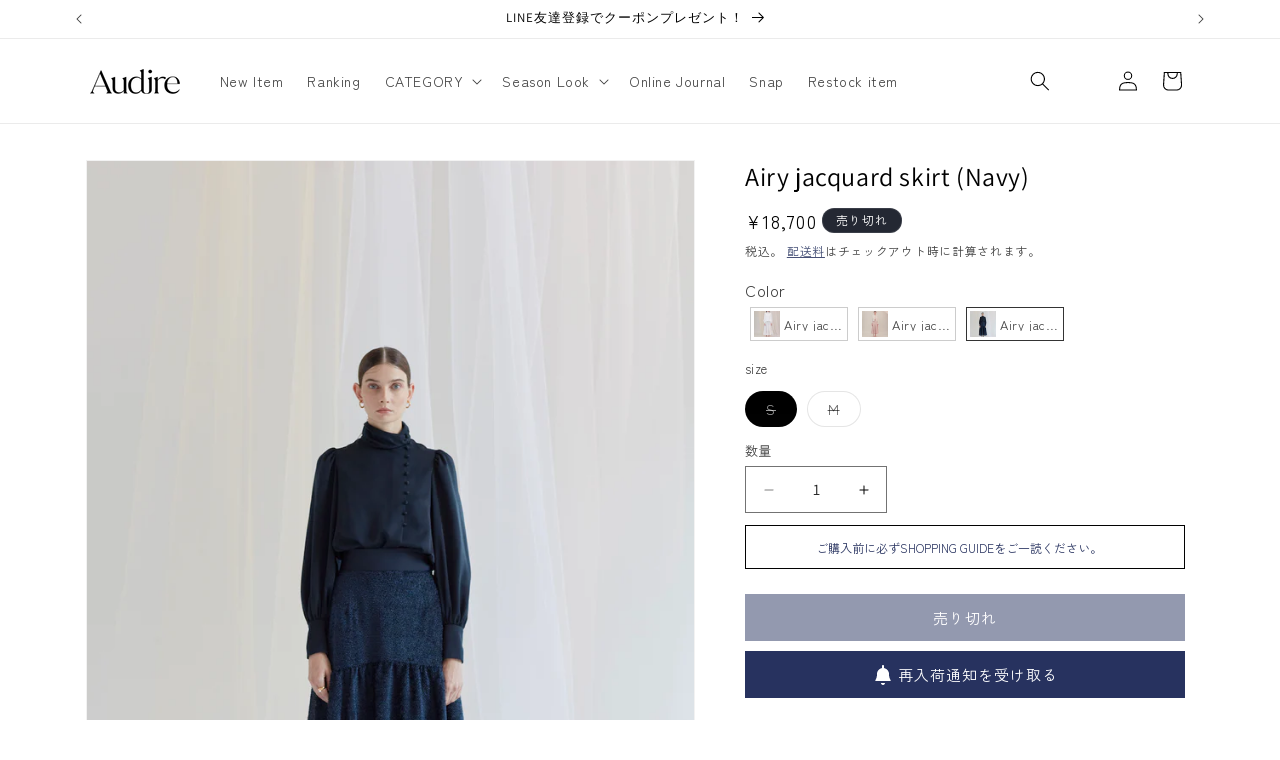

--- FILE ---
content_type: text/html; charset=utf-8
request_url: https://audire.jp/products/skirt-navy
body_size: 56998
content:















<!doctype html>
<html class="js" lang="ja">
  <head>
    <meta charset="utf-8">
    <meta http-equiv="X-UA-Compatible" content="IE=edge">
    <meta name="viewport" content="width=device-width,initial-scale=1">
    <meta name="theme-color" content="">
    <link rel="canonical" href="https://audire.jp/products/skirt-navy"><link rel="icon" type="image/png" href="//audire.jp/cdn/shop/files/audire_logo_favicon.png?crop=center&height=32&v=1655566731&width=32"><link rel="preconnect" href="https://fonts.shopifycdn.com" crossorigin><title>
      Airy jacquard skirt (Navy)
 &ndash; Audire</title>

    
      <meta name="description" content="カットジャカードをふんだんに使用したギャザースカート。 ほんのり透ける膝下までの裏地が軽やかさを、たっぷりのギャザーが歩いた時の華やかさを演出してくれます。 フロントからバックスタイルにかけて斜めに切り替えが入っており、体の曲線美を活かした美しいシルエットに。 ウエストベルトが太めでマークしやすいため、どんなトップスとも相性良く着こなせます。   ">
    

    

<meta property="og:site_name" content="Audire">
<meta property="og:url" content="https://audire.jp/products/skirt-navy">
<meta property="og:title" content="Airy jacquard skirt (Navy)">
<meta property="og:type" content="product">
<meta property="og:description" content="カットジャカードをふんだんに使用したギャザースカート。 ほんのり透ける膝下までの裏地が軽やかさを、たっぷりのギャザーが歩いた時の華やかさを演出してくれます。 フロントからバックスタイルにかけて斜めに切り替えが入っており、体の曲線美を活かした美しいシルエットに。 ウエストベルトが太めでマークしやすいため、どんなトップスとも相性良く着こなせます。   "><meta property="og:image" content="http://audire.jp/cdn/shop/products/438_88ee33e4-bffe-4a64-a30f-ab0ddca5681a.jpg?v=1755671420">
  <meta property="og:image:secure_url" content="https://audire.jp/cdn/shop/products/438_88ee33e4-bffe-4a64-a30f-ab0ddca5681a.jpg?v=1755671420">
  <meta property="og:image:width" content="1050">
  <meta property="og:image:height" content="1575"><meta property="og:price:amount" content="18,700">
  <meta property="og:price:currency" content="JPY"><meta name="twitter:card" content="summary_large_image">
<meta name="twitter:title" content="Airy jacquard skirt (Navy)">
<meta name="twitter:description" content="カットジャカードをふんだんに使用したギャザースカート。 ほんのり透ける膝下までの裏地が軽やかさを、たっぷりのギャザーが歩いた時の華やかさを演出してくれます。 フロントからバックスタイルにかけて斜めに切り替えが入っており、体の曲線美を活かした美しいシルエットに。 ウエストベルトが太めでマークしやすいため、どんなトップスとも相性良く着こなせます。   ">


    <script src="//audire.jp/cdn/shop/t/18/assets/constants.js?v=132983761750457495441735404763" defer="defer"></script>
    <script src="//audire.jp/cdn/shop/t/18/assets/pubsub.js?v=158357773527763999511735404765" defer="defer"></script>
    <script src="//audire.jp/cdn/shop/t/18/assets/global.js?v=152862011079830610291735404763" defer="defer"></script>
    <script src="//audire.jp/cdn/shop/t/18/assets/details-disclosure.js?v=13653116266235556501735404763" defer="defer"></script>
    <script src="//audire.jp/cdn/shop/t/18/assets/details-modal.js?v=25581673532751508451735404763" defer="defer"></script>
    <script src="//audire.jp/cdn/shop/t/18/assets/search-form.js?v=133129549252120666541735404765" defer="defer"></script>
    <script src="//audire.jp/cdn/shop/t/18/assets/swiper.min.js?v=125509845551321791351736013842" defer="defer"></script>
    <script src="//audire.jp/cdn/shop/t/18/assets/custom.js?v=36072615447846732781737307772" defer="defer"></script><script src="//audire.jp/cdn/shop/t/18/assets/animations.js?v=88693664871331136111735404763" defer="defer"></script>
  <script>window.performance && window.performance.mark && window.performance.mark('shopify.content_for_header.start');</script><meta name="facebook-domain-verification" content="pf1wxdjxzgcxoyi92x5u43moo5wclw">
<meta name="facebook-domain-verification" content="74hrmv2g4xiprmbi48uqycf4drxjzr">
<meta name="google-site-verification" content="aScxYILYn06CCEPlX3nlTh9WyAxkIr-Q6m0ahYxmcc0">
<meta id="shopify-digital-wallet" name="shopify-digital-wallet" content="/64075268328/digital_wallets/dialog">
<meta name="shopify-checkout-api-token" content="ee684671fc16ca887730614ab48b87cb">
<link rel="alternate" type="application/json+oembed" href="https://audire.jp/products/skirt-navy.oembed">
<script async="async" src="/checkouts/internal/preloads.js?locale=ja-JP"></script>
<link rel="preconnect" href="https://shop.app" crossorigin="anonymous">
<script async="async" src="https://shop.app/checkouts/internal/preloads.js?locale=ja-JP&shop_id=64075268328" crossorigin="anonymous"></script>
<script id="apple-pay-shop-capabilities" type="application/json">{"shopId":64075268328,"countryCode":"JP","currencyCode":"JPY","merchantCapabilities":["supports3DS"],"merchantId":"gid:\/\/shopify\/Shop\/64075268328","merchantName":"Audire","requiredBillingContactFields":["postalAddress","email","phone"],"requiredShippingContactFields":["postalAddress","email","phone"],"shippingType":"shipping","supportedNetworks":["visa","masterCard","amex","jcb","discover"],"total":{"type":"pending","label":"Audire","amount":"1.00"},"shopifyPaymentsEnabled":true,"supportsSubscriptions":true}</script>
<script id="shopify-features" type="application/json">{"accessToken":"ee684671fc16ca887730614ab48b87cb","betas":["rich-media-storefront-analytics"],"domain":"audire.jp","predictiveSearch":false,"shopId":64075268328,"locale":"ja"}</script>
<script>var Shopify = Shopify || {};
Shopify.shop = "audirestore.myshopify.com";
Shopify.locale = "ja";
Shopify.currency = {"active":"JPY","rate":"1.0"};
Shopify.country = "JP";
Shopify.theme = {"name":"Dawn_renewal","id":144349921512,"schema_name":"Dawn","schema_version":"15.2.0","theme_store_id":887,"role":"main"};
Shopify.theme.handle = "null";
Shopify.theme.style = {"id":null,"handle":null};
Shopify.cdnHost = "audire.jp/cdn";
Shopify.routes = Shopify.routes || {};
Shopify.routes.root = "/";</script>
<script type="module">!function(o){(o.Shopify=o.Shopify||{}).modules=!0}(window);</script>
<script>!function(o){function n(){var o=[];function n(){o.push(Array.prototype.slice.apply(arguments))}return n.q=o,n}var t=o.Shopify=o.Shopify||{};t.loadFeatures=n(),t.autoloadFeatures=n()}(window);</script>
<script>
  window.ShopifyPay = window.ShopifyPay || {};
  window.ShopifyPay.apiHost = "shop.app\/pay";
  window.ShopifyPay.redirectState = null;
</script>
<script id="shop-js-analytics" type="application/json">{"pageType":"product"}</script>
<script defer="defer" async type="module" src="//audire.jp/cdn/shopifycloud/shop-js/modules/v2/client.init-shop-cart-sync_0MstufBG.ja.esm.js"></script>
<script defer="defer" async type="module" src="//audire.jp/cdn/shopifycloud/shop-js/modules/v2/chunk.common_jll-23Z1.esm.js"></script>
<script defer="defer" async type="module" src="//audire.jp/cdn/shopifycloud/shop-js/modules/v2/chunk.modal_HXih6-AF.esm.js"></script>
<script type="module">
  await import("//audire.jp/cdn/shopifycloud/shop-js/modules/v2/client.init-shop-cart-sync_0MstufBG.ja.esm.js");
await import("//audire.jp/cdn/shopifycloud/shop-js/modules/v2/chunk.common_jll-23Z1.esm.js");
await import("//audire.jp/cdn/shopifycloud/shop-js/modules/v2/chunk.modal_HXih6-AF.esm.js");

  window.Shopify.SignInWithShop?.initShopCartSync?.({"fedCMEnabled":true,"windoidEnabled":true});

</script>
<script>
  window.Shopify = window.Shopify || {};
  if (!window.Shopify.featureAssets) window.Shopify.featureAssets = {};
  window.Shopify.featureAssets['shop-js'] = {"shop-cart-sync":["modules/v2/client.shop-cart-sync_DN7iwvRY.ja.esm.js","modules/v2/chunk.common_jll-23Z1.esm.js","modules/v2/chunk.modal_HXih6-AF.esm.js"],"init-fed-cm":["modules/v2/client.init-fed-cm_DmZOWWut.ja.esm.js","modules/v2/chunk.common_jll-23Z1.esm.js","modules/v2/chunk.modal_HXih6-AF.esm.js"],"shop-cash-offers":["modules/v2/client.shop-cash-offers_HFfvn_Gz.ja.esm.js","modules/v2/chunk.common_jll-23Z1.esm.js","modules/v2/chunk.modal_HXih6-AF.esm.js"],"shop-login-button":["modules/v2/client.shop-login-button_BVN3pvk0.ja.esm.js","modules/v2/chunk.common_jll-23Z1.esm.js","modules/v2/chunk.modal_HXih6-AF.esm.js"],"pay-button":["modules/v2/client.pay-button_CyS_4GVi.ja.esm.js","modules/v2/chunk.common_jll-23Z1.esm.js","modules/v2/chunk.modal_HXih6-AF.esm.js"],"shop-button":["modules/v2/client.shop-button_zh22db91.ja.esm.js","modules/v2/chunk.common_jll-23Z1.esm.js","modules/v2/chunk.modal_HXih6-AF.esm.js"],"avatar":["modules/v2/client.avatar_BTnouDA3.ja.esm.js"],"init-windoid":["modules/v2/client.init-windoid_BlVJIuJ5.ja.esm.js","modules/v2/chunk.common_jll-23Z1.esm.js","modules/v2/chunk.modal_HXih6-AF.esm.js"],"init-shop-for-new-customer-accounts":["modules/v2/client.init-shop-for-new-customer-accounts_BqzwtUK7.ja.esm.js","modules/v2/client.shop-login-button_BVN3pvk0.ja.esm.js","modules/v2/chunk.common_jll-23Z1.esm.js","modules/v2/chunk.modal_HXih6-AF.esm.js"],"init-shop-email-lookup-coordinator":["modules/v2/client.init-shop-email-lookup-coordinator_DKDv3hKi.ja.esm.js","modules/v2/chunk.common_jll-23Z1.esm.js","modules/v2/chunk.modal_HXih6-AF.esm.js"],"init-shop-cart-sync":["modules/v2/client.init-shop-cart-sync_0MstufBG.ja.esm.js","modules/v2/chunk.common_jll-23Z1.esm.js","modules/v2/chunk.modal_HXih6-AF.esm.js"],"shop-toast-manager":["modules/v2/client.shop-toast-manager_BkVvTGW3.ja.esm.js","modules/v2/chunk.common_jll-23Z1.esm.js","modules/v2/chunk.modal_HXih6-AF.esm.js"],"init-customer-accounts":["modules/v2/client.init-customer-accounts_CZbUHFPX.ja.esm.js","modules/v2/client.shop-login-button_BVN3pvk0.ja.esm.js","modules/v2/chunk.common_jll-23Z1.esm.js","modules/v2/chunk.modal_HXih6-AF.esm.js"],"init-customer-accounts-sign-up":["modules/v2/client.init-customer-accounts-sign-up_C0QA8nCd.ja.esm.js","modules/v2/client.shop-login-button_BVN3pvk0.ja.esm.js","modules/v2/chunk.common_jll-23Z1.esm.js","modules/v2/chunk.modal_HXih6-AF.esm.js"],"shop-follow-button":["modules/v2/client.shop-follow-button_CSkbpFfm.ja.esm.js","modules/v2/chunk.common_jll-23Z1.esm.js","modules/v2/chunk.modal_HXih6-AF.esm.js"],"checkout-modal":["modules/v2/client.checkout-modal_rYdHFJTE.ja.esm.js","modules/v2/chunk.common_jll-23Z1.esm.js","modules/v2/chunk.modal_HXih6-AF.esm.js"],"shop-login":["modules/v2/client.shop-login_DeXIozZF.ja.esm.js","modules/v2/chunk.common_jll-23Z1.esm.js","modules/v2/chunk.modal_HXih6-AF.esm.js"],"lead-capture":["modules/v2/client.lead-capture_DGEoeVgo.ja.esm.js","modules/v2/chunk.common_jll-23Z1.esm.js","modules/v2/chunk.modal_HXih6-AF.esm.js"],"payment-terms":["modules/v2/client.payment-terms_BXPcfuME.ja.esm.js","modules/v2/chunk.common_jll-23Z1.esm.js","modules/v2/chunk.modal_HXih6-AF.esm.js"]};
</script>
<script>(function() {
  var isLoaded = false;
  function asyncLoad() {
    if (isLoaded) return;
    isLoaded = true;
    var urls = ["\/\/www.powr.io\/powr.js?powr-token=audirestore.myshopify.com\u0026external-type=shopify\u0026shop=audirestore.myshopify.com","https:\/\/cax.channel.io\/shopify\/plugins\/230ee919-fde9-44cf-8e3c-6281dcec2f11.js?shop=audirestore.myshopify.com","https:\/\/cdn.tabarn.app\/cdn\/automatic-discount\/automatic-discount-v2.min.js?shop=audirestore.myshopify.com","https:\/\/documents-app.mixlogue.jp\/scripts\/ue87f9sf8e7rd.min.js?shop=audirestore.myshopify.com","\/\/cdn.shopify.com\/proxy\/bc6e756c916483c7c9c1d3ca221e6ca16394c7a475bb3511427cc20d6daa3711\/asia-northeast1-ydn-pr.cloudfunctions.net\/script?shop=audirestore.myshopify.com\u0026sp-cache-control=cHVibGljLCBtYXgtYWdlPTkwMA","https:\/\/tools.luckyorange.com\/core\/lo.js?site-id=6ee8213f\u0026shop=audirestore.myshopify.com","https:\/\/na.shgcdn3.com\/pixel-collector.js?shop=audirestore.myshopify.com"];
    for (var i = 0; i < urls.length; i++) {
      var s = document.createElement('script');
      s.type = 'text/javascript';
      s.async = true;
      s.src = urls[i];
      var x = document.getElementsByTagName('script')[0];
      x.parentNode.insertBefore(s, x);
    }
  };
  if(window.attachEvent) {
    window.attachEvent('onload', asyncLoad);
  } else {
    window.addEventListener('load', asyncLoad, false);
  }
})();</script>
<script id="__st">var __st={"a":64075268328,"offset":32400,"reqid":"13ab2d5e-e568-4c46-88bb-8394b22853bc-1769238442","pageurl":"audire.jp\/products\/skirt-navy","u":"33183cbad462","p":"product","rtyp":"product","rid":7811097493736};</script>
<script>window.ShopifyPaypalV4VisibilityTracking = true;</script>
<script id="captcha-bootstrap">!function(){'use strict';const t='contact',e='account',n='new_comment',o=[[t,t],['blogs',n],['comments',n],[t,'customer']],c=[[e,'customer_login'],[e,'guest_login'],[e,'recover_customer_password'],[e,'create_customer']],r=t=>t.map((([t,e])=>`form[action*='/${t}']:not([data-nocaptcha='true']) input[name='form_type'][value='${e}']`)).join(','),a=t=>()=>t?[...document.querySelectorAll(t)].map((t=>t.form)):[];function s(){const t=[...o],e=r(t);return a(e)}const i='password',u='form_key',d=['recaptcha-v3-token','g-recaptcha-response','h-captcha-response',i],f=()=>{try{return window.sessionStorage}catch{return}},m='__shopify_v',_=t=>t.elements[u];function p(t,e,n=!1){try{const o=window.sessionStorage,c=JSON.parse(o.getItem(e)),{data:r}=function(t){const{data:e,action:n}=t;return t[m]||n?{data:e,action:n}:{data:t,action:n}}(c);for(const[e,n]of Object.entries(r))t.elements[e]&&(t.elements[e].value=n);n&&o.removeItem(e)}catch(o){console.error('form repopulation failed',{error:o})}}const l='form_type',E='cptcha';function T(t){t.dataset[E]=!0}const w=window,h=w.document,L='Shopify',v='ce_forms',y='captcha';let A=!1;((t,e)=>{const n=(g='f06e6c50-85a8-45c8-87d0-21a2b65856fe',I='https://cdn.shopify.com/shopifycloud/storefront-forms-hcaptcha/ce_storefront_forms_captcha_hcaptcha.v1.5.2.iife.js',D={infoText:'hCaptchaによる保護',privacyText:'プライバシー',termsText:'利用規約'},(t,e,n)=>{const o=w[L][v],c=o.bindForm;if(c)return c(t,g,e,D).then(n);var r;o.q.push([[t,g,e,D],n]),r=I,A||(h.body.append(Object.assign(h.createElement('script'),{id:'captcha-provider',async:!0,src:r})),A=!0)});var g,I,D;w[L]=w[L]||{},w[L][v]=w[L][v]||{},w[L][v].q=[],w[L][y]=w[L][y]||{},w[L][y].protect=function(t,e){n(t,void 0,e),T(t)},Object.freeze(w[L][y]),function(t,e,n,w,h,L){const[v,y,A,g]=function(t,e,n){const i=e?o:[],u=t?c:[],d=[...i,...u],f=r(d),m=r(i),_=r(d.filter((([t,e])=>n.includes(e))));return[a(f),a(m),a(_),s()]}(w,h,L),I=t=>{const e=t.target;return e instanceof HTMLFormElement?e:e&&e.form},D=t=>v().includes(t);t.addEventListener('submit',(t=>{const e=I(t);if(!e)return;const n=D(e)&&!e.dataset.hcaptchaBound&&!e.dataset.recaptchaBound,o=_(e),c=g().includes(e)&&(!o||!o.value);(n||c)&&t.preventDefault(),c&&!n&&(function(t){try{if(!f())return;!function(t){const e=f();if(!e)return;const n=_(t);if(!n)return;const o=n.value;o&&e.removeItem(o)}(t);const e=Array.from(Array(32),(()=>Math.random().toString(36)[2])).join('');!function(t,e){_(t)||t.append(Object.assign(document.createElement('input'),{type:'hidden',name:u})),t.elements[u].value=e}(t,e),function(t,e){const n=f();if(!n)return;const o=[...t.querySelectorAll(`input[type='${i}']`)].map((({name:t})=>t)),c=[...d,...o],r={};for(const[a,s]of new FormData(t).entries())c.includes(a)||(r[a]=s);n.setItem(e,JSON.stringify({[m]:1,action:t.action,data:r}))}(t,e)}catch(e){console.error('failed to persist form',e)}}(e),e.submit())}));const S=(t,e)=>{t&&!t.dataset[E]&&(n(t,e.some((e=>e===t))),T(t))};for(const o of['focusin','change'])t.addEventListener(o,(t=>{const e=I(t);D(e)&&S(e,y())}));const B=e.get('form_key'),M=e.get(l),P=B&&M;t.addEventListener('DOMContentLoaded',(()=>{const t=y();if(P)for(const e of t)e.elements[l].value===M&&p(e,B);[...new Set([...A(),...v().filter((t=>'true'===t.dataset.shopifyCaptcha))])].forEach((e=>S(e,t)))}))}(h,new URLSearchParams(w.location.search),n,t,e,['guest_login'])})(!0,!0)}();</script>
<script integrity="sha256-4kQ18oKyAcykRKYeNunJcIwy7WH5gtpwJnB7kiuLZ1E=" data-source-attribution="shopify.loadfeatures" defer="defer" src="//audire.jp/cdn/shopifycloud/storefront/assets/storefront/load_feature-a0a9edcb.js" crossorigin="anonymous"></script>
<script crossorigin="anonymous" defer="defer" src="//audire.jp/cdn/shopifycloud/storefront/assets/shopify_pay/storefront-65b4c6d7.js?v=20250812"></script>
<script data-source-attribution="shopify.dynamic_checkout.dynamic.init">var Shopify=Shopify||{};Shopify.PaymentButton=Shopify.PaymentButton||{isStorefrontPortableWallets:!0,init:function(){window.Shopify.PaymentButton.init=function(){};var t=document.createElement("script");t.src="https://audire.jp/cdn/shopifycloud/portable-wallets/latest/portable-wallets.ja.js",t.type="module",document.head.appendChild(t)}};
</script>
<script data-source-attribution="shopify.dynamic_checkout.buyer_consent">
  function portableWalletsHideBuyerConsent(e){var t=document.getElementById("shopify-buyer-consent"),n=document.getElementById("shopify-subscription-policy-button");t&&n&&(t.classList.add("hidden"),t.setAttribute("aria-hidden","true"),n.removeEventListener("click",e))}function portableWalletsShowBuyerConsent(e){var t=document.getElementById("shopify-buyer-consent"),n=document.getElementById("shopify-subscription-policy-button");t&&n&&(t.classList.remove("hidden"),t.removeAttribute("aria-hidden"),n.addEventListener("click",e))}window.Shopify?.PaymentButton&&(window.Shopify.PaymentButton.hideBuyerConsent=portableWalletsHideBuyerConsent,window.Shopify.PaymentButton.showBuyerConsent=portableWalletsShowBuyerConsent);
</script>
<script data-source-attribution="shopify.dynamic_checkout.cart.bootstrap">document.addEventListener("DOMContentLoaded",(function(){function t(){return document.querySelector("shopify-accelerated-checkout-cart, shopify-accelerated-checkout")}if(t())Shopify.PaymentButton.init();else{new MutationObserver((function(e,n){t()&&(Shopify.PaymentButton.init(),n.disconnect())})).observe(document.body,{childList:!0,subtree:!0})}}));
</script>
<link id="shopify-accelerated-checkout-styles" rel="stylesheet" media="screen" href="https://audire.jp/cdn/shopifycloud/portable-wallets/latest/accelerated-checkout-backwards-compat.css" crossorigin="anonymous">
<style id="shopify-accelerated-checkout-cart">
        #shopify-buyer-consent {
  margin-top: 1em;
  display: inline-block;
  width: 100%;
}

#shopify-buyer-consent.hidden {
  display: none;
}

#shopify-subscription-policy-button {
  background: none;
  border: none;
  padding: 0;
  text-decoration: underline;
  font-size: inherit;
  cursor: pointer;
}

#shopify-subscription-policy-button::before {
  box-shadow: none;
}

      </style>
<script id="sections-script" data-sections="header" defer="defer" src="//audire.jp/cdn/shop/t/18/compiled_assets/scripts.js?v=20812"></script>
<script>window.performance && window.performance.mark && window.performance.mark('shopify.content_for_header.end');</script>
  





  <script type="text/javascript">
    
      window.__shgMoneyFormat = window.__shgMoneyFormat || {"JPY":{"currency":"JPY","currency_symbol":"¥","currency_symbol_location":"left","decimal_places":0,"decimal_separator":".","thousands_separator":","}};
    
    window.__shgCurrentCurrencyCode = window.__shgCurrentCurrencyCode || {
      currency: "JPY",
      currency_symbol: "¥",
      decimal_separator: ".",
      thousands_separator: ",",
      decimal_places: 2,
      currency_symbol_location: "left"
    };
  </script>





    <style data-shopify>
      @font-face {
  font-family: Assistant;
  font-weight: 400;
  font-style: normal;
  font-display: swap;
  src: url("//audire.jp/cdn/fonts/assistant/assistant_n4.9120912a469cad1cc292572851508ca49d12e768.woff2") format("woff2"),
       url("//audire.jp/cdn/fonts/assistant/assistant_n4.6e9875ce64e0fefcd3f4446b7ec9036b3ddd2985.woff") format("woff");
}

      @font-face {
  font-family: Assistant;
  font-weight: 700;
  font-style: normal;
  font-display: swap;
  src: url("//audire.jp/cdn/fonts/assistant/assistant_n7.bf44452348ec8b8efa3aa3068825305886b1c83c.woff2") format("woff2"),
       url("//audire.jp/cdn/fonts/assistant/assistant_n7.0c887fee83f6b3bda822f1150b912c72da0f7b64.woff") format("woff");
}

      
      
      @font-face {
  font-family: Assistant;
  font-weight: 400;
  font-style: normal;
  font-display: swap;
  src: url("//audire.jp/cdn/fonts/assistant/assistant_n4.9120912a469cad1cc292572851508ca49d12e768.woff2") format("woff2"),
       url("//audire.jp/cdn/fonts/assistant/assistant_n4.6e9875ce64e0fefcd3f4446b7ec9036b3ddd2985.woff") format("woff");
}


      
        :root,
        .color-scheme-1 {
          --color-background: 255,255,255;
        
          --gradient-background: #ffffff;
        

        

        --color-foreground: 0,0,0;
        --color-background-contrast: 191,191,191;
        --color-shadow: 0,0,0;
        --color-button: 39,50,95;
        --color-button-text: 255,255,255;
        --color-secondary-button: 255,255,255;
        --color-secondary-button-text: 39,50,95;
        --color-link: 39,50,95;
        --color-badge-foreground: 0,0,0;
        --color-badge-background: 255,255,255;
        --color-badge-border: 0,0,0;
        --payment-terms-background-color: rgb(255 255 255);
      }
      
        
        .color-scheme-2 {
          --color-background: 243,243,243;
        
          --gradient-background: #f3f3f3;
        

        

        --color-foreground: 17,25,57;
        --color-background-contrast: 179,179,179;
        --color-shadow: 0,0,0;
        --color-button: 255,255,255;
        --color-button-text: 0,0,0;
        --color-secondary-button: 243,243,243;
        --color-secondary-button-text: 255,255,255;
        --color-link: 255,255,255;
        --color-badge-foreground: 17,25,57;
        --color-badge-background: 243,243,243;
        --color-badge-border: 17,25,57;
        --payment-terms-background-color: rgb(243 243 243);
      }
      
        
        .color-scheme-3 {
          --color-background: 36,40,51;
        
          --gradient-background: #242833;
        

        

        --color-foreground: 255,255,255;
        --color-background-contrast: 47,52,66;
        --color-shadow: 18,18,18;
        --color-button: 255,255,255;
        --color-button-text: 0,0,0;
        --color-secondary-button: 36,40,51;
        --color-secondary-button-text: 255,255,255;
        --color-link: 255,255,255;
        --color-badge-foreground: 255,255,255;
        --color-badge-background: 36,40,51;
        --color-badge-border: 255,255,255;
        --payment-terms-background-color: rgb(36 40 51);
      }
      
        
        .color-scheme-4 {
          --color-background: 18,18,18;
        
          --gradient-background: #121212;
        

        

        --color-foreground: 255,255,255;
        --color-background-contrast: 146,146,146;
        --color-shadow: 18,18,18;
        --color-button: 255,255,255;
        --color-button-text: 18,18,18;
        --color-secondary-button: 18,18,18;
        --color-secondary-button-text: 255,255,255;
        --color-link: 255,255,255;
        --color-badge-foreground: 255,255,255;
        --color-badge-background: 18,18,18;
        --color-badge-border: 255,255,255;
        --payment-terms-background-color: rgb(18 18 18);
      }
      
        
        .color-scheme-5 {
          --color-background: 17,25,57;
        
          --gradient-background: #111939;
        

        

        --color-foreground: 255,255,255;
        --color-background-contrast: 23,34,77;
        --color-shadow: 0,0,0;
        --color-button: 255,255,255;
        --color-button-text: 255,255,255;
        --color-secondary-button: 17,25,57;
        --color-secondary-button-text: 255,255,255;
        --color-link: 255,255,255;
        --color-badge-foreground: 255,255,255;
        --color-badge-background: 17,25,57;
        --color-badge-border: 255,255,255;
        --payment-terms-background-color: rgb(17 25 57);
      }
      
        
        .color-scheme-a9e49554-cb9a-4e96-bb21-2a0e96ece910 {
          --color-background: 255,255,255;
        
          --gradient-background: #ffffff;
        

        

        --color-foreground: 0,0,0;
        --color-background-contrast: 191,191,191;
        --color-shadow: 0,0,0;
        --color-button: 0,0,0;
        --color-button-text: 255,255,255;
        --color-secondary-button: 255,255,255;
        --color-secondary-button-text: 0,0,0;
        --color-link: 0,0,0;
        --color-badge-foreground: 0,0,0;
        --color-badge-background: 255,255,255;
        --color-badge-border: 0,0,0;
        --payment-terms-background-color: rgb(255 255 255);
      }
      
        
        .color-scheme-5b06b1c1-65af-4ff5-8fb6-da99db43ba66 {
          --color-background: 246,244,244;
        
          --gradient-background: #f6f4f4;
        

        

        --color-foreground: 0,0,0;
        --color-background-contrast: 189,174,174;
        --color-shadow: 0,0,0;
        --color-button: 39,50,95;
        --color-button-text: 255,255,255;
        --color-secondary-button: 246,244,244;
        --color-secondary-button-text: 39,50,95;
        --color-link: 39,50,95;
        --color-badge-foreground: 0,0,0;
        --color-badge-background: 246,244,244;
        --color-badge-border: 0,0,0;
        --payment-terms-background-color: rgb(246 244 244);
      }
      

      body, .color-scheme-1, .color-scheme-2, .color-scheme-3, .color-scheme-4, .color-scheme-5, .color-scheme-a9e49554-cb9a-4e96-bb21-2a0e96ece910, .color-scheme-5b06b1c1-65af-4ff5-8fb6-da99db43ba66 {
        color: rgba(var(--color-foreground), 0.75);
        background-color: rgb(var(--color-background));
      }

      :root {
        --font-body-family: Assistant, sans-serif;
        --font-body-style: normal;
        --font-body-weight: 400;
        --font-body-weight-bold: 700;

        --font-heading-family: Assistant, sans-serif;
        --font-heading-style: normal;
        --font-heading-weight: 400;

        --font-body-scale: 1.0;
        --font-heading-scale: 1.0;

        --media-padding: px;
        --media-border-opacity: 0.05;
        --media-border-width: 1px;
        --media-radius: 0px;
        --media-shadow-opacity: 0.0;
        --media-shadow-horizontal-offset: 0px;
        --media-shadow-vertical-offset: -6px;
        --media-shadow-blur-radius: 5px;
        --media-shadow-visible: 0;

        --page-width: 120rem;
        --page-width-margin: 0rem;

        --product-card-image-padding: 0.0rem;
        --product-card-corner-radius: 0.0rem;
        --product-card-text-alignment: left;
        --product-card-border-width: 0.0rem;
        --product-card-border-opacity: 0.1;
        --product-card-shadow-opacity: 0.0;
        --product-card-shadow-visible: 0;
        --product-card-shadow-horizontal-offset: 0.0rem;
        --product-card-shadow-vertical-offset: 0.4rem;
        --product-card-shadow-blur-radius: 0.5rem;

        --collection-card-image-padding: 0.0rem;
        --collection-card-corner-radius: 0.0rem;
        --collection-card-text-alignment: left;
        --collection-card-border-width: 0.0rem;
        --collection-card-border-opacity: 0.1;
        --collection-card-shadow-opacity: 0.0;
        --collection-card-shadow-visible: 0;
        --collection-card-shadow-horizontal-offset: 0.0rem;
        --collection-card-shadow-vertical-offset: 0.4rem;
        --collection-card-shadow-blur-radius: 0.5rem;

        --blog-card-image-padding: 0.0rem;
        --blog-card-corner-radius: 0.0rem;
        --blog-card-text-alignment: left;
        --blog-card-border-width: 0.0rem;
        --blog-card-border-opacity: 0.1;
        --blog-card-shadow-opacity: 0.0;
        --blog-card-shadow-visible: 0;
        --blog-card-shadow-horizontal-offset: 0.0rem;
        --blog-card-shadow-vertical-offset: 0.4rem;
        --blog-card-shadow-blur-radius: 0.5rem;

        --badge-corner-radius: 4.0rem;

        --popup-border-width: 1px;
        --popup-border-opacity: 0.1;
        --popup-corner-radius: 0px;
        --popup-shadow-opacity: 0.05;
        --popup-shadow-horizontal-offset: 0px;
        --popup-shadow-vertical-offset: 4px;
        --popup-shadow-blur-radius: 5px;

        --drawer-border-width: 1px;
        --drawer-border-opacity: 0.1;
        --drawer-shadow-opacity: 0.0;
        --drawer-shadow-horizontal-offset: 0px;
        --drawer-shadow-vertical-offset: 4px;
        --drawer-shadow-blur-radius: 5px;

        --spacing-sections-desktop: 0px;
        --spacing-sections-mobile: 0px;

        --grid-desktop-vertical-spacing: 8px;
        --grid-desktop-horizontal-spacing: 8px;
        --grid-mobile-vertical-spacing: 4px;
        --grid-mobile-horizontal-spacing: 4px;

        --text-boxes-border-opacity: 0.1;
        --text-boxes-border-width: 0px;
        --text-boxes-radius: 0px;
        --text-boxes-shadow-opacity: 0.0;
        --text-boxes-shadow-visible: 0;
        --text-boxes-shadow-horizontal-offset: 0px;
        --text-boxes-shadow-vertical-offset: 4px;
        --text-boxes-shadow-blur-radius: 5px;

        --buttons-radius: 0px;
        --buttons-radius-outset: 0px;
        --buttons-border-width: 1px;
        --buttons-border-opacity: 1.0;
        --buttons-shadow-opacity: 0.0;
        --buttons-shadow-visible: 0;
        --buttons-shadow-horizontal-offset: 0px;
        --buttons-shadow-vertical-offset: 0px;
        --buttons-shadow-blur-radius: 0px;
        --buttons-border-offset: 0px;

        --inputs-radius: 0px;
        --inputs-border-width: 1px;
        --inputs-border-opacity: 0.55;
        --inputs-shadow-opacity: 0.0;
        --inputs-shadow-horizontal-offset: 0px;
        --inputs-margin-offset: 0px;
        --inputs-shadow-vertical-offset: 4px;
        --inputs-shadow-blur-radius: 5px;
        --inputs-radius-outset: 0px;

        --variant-pills-radius: 40px;
        --variant-pills-border-width: 1px;
        --variant-pills-border-opacity: 0.55;
        --variant-pills-shadow-opacity: 0.0;
        --variant-pills-shadow-horizontal-offset: 0px;
        --variant-pills-shadow-vertical-offset: 4px;
        --variant-pills-shadow-blur-radius: 5px;
      }

      *,
      *::before,
      *::after {
        box-sizing: inherit;
      }

      html {
        box-sizing: border-box;
        font-size: calc(var(--font-body-scale) * 62.5%);
        height: 100%;
      }

      body {
        display: grid;
        grid-template-rows: auto auto 1fr auto;
        grid-template-columns: 100%;
        min-height: 100%;
        margin: 0;
        font-size: 1.5rem;
        letter-spacing: 0.06rem;
        line-height: calc(1 + 0.8 / var(--font-body-scale));
        font-family: var(--font-body-family);
        font-style: var(--font-body-style);
        font-weight: var(--font-body-weight);
      }

      @media screen and (min-width: 750px) {
        body {
          font-size: 1.6rem;
        }
      }
    </style>

    <link href="//audire.jp/cdn/shop/t/18/assets/base.css?v=159841507637079171801735404763" rel="stylesheet" type="text/css" media="all" />
    <link href="//audire.jp/cdn/shop/t/18/assets/swiper.min.css?v=168954572340863736781736013840" rel="stylesheet" type="text/css" media="all" />
    <link href="//audire.jp/cdn/shop/t/18/assets/custom.css?v=37450105252436931161747120213" rel="stylesheet" type="text/css" media="all" />
    <link rel="stylesheet" href="//audire.jp/cdn/shop/t/18/assets/component-cart-items.css?v=123238115697927560811735404763" media="print" onload="this.media='all'">
      <link rel="preload" as="font" href="//audire.jp/cdn/fonts/assistant/assistant_n4.9120912a469cad1cc292572851508ca49d12e768.woff2" type="font/woff2" crossorigin>
      

      <link rel="preload" as="font" href="//audire.jp/cdn/fonts/assistant/assistant_n4.9120912a469cad1cc292572851508ca49d12e768.woff2" type="font/woff2" crossorigin>
      
<link
        rel="stylesheet"
        href="//audire.jp/cdn/shop/t/18/assets/component-predictive-search.css?v=118923337488134913561735404763"
        media="print"
        onload="this.media='all'"
      ><script>
      if (Shopify.designMode) {
        document.documentElement.classList.add('shopify-design-mode');
      }
    </script>
  
  

<script type="text/javascript">
  
    window.SHG_CUSTOMER = null;
  
</script>









<!-- BEGIN app block: shopify://apps/klaviyo-email-marketing-sms/blocks/klaviyo-onsite-embed/2632fe16-c075-4321-a88b-50b567f42507 -->












  <script async src="https://static.klaviyo.com/onsite/js/Td6VVh/klaviyo.js?company_id=Td6VVh"></script>
  <script>!function(){if(!window.klaviyo){window._klOnsite=window._klOnsite||[];try{window.klaviyo=new Proxy({},{get:function(n,i){return"push"===i?function(){var n;(n=window._klOnsite).push.apply(n,arguments)}:function(){for(var n=arguments.length,o=new Array(n),w=0;w<n;w++)o[w]=arguments[w];var t="function"==typeof o[o.length-1]?o.pop():void 0,e=new Promise((function(n){window._klOnsite.push([i].concat(o,[function(i){t&&t(i),n(i)}]))}));return e}}})}catch(n){window.klaviyo=window.klaviyo||[],window.klaviyo.push=function(){var n;(n=window._klOnsite).push.apply(n,arguments)}}}}();</script>

  
    <script id="viewed_product">
      if (item == null) {
        var _learnq = _learnq || [];

        var MetafieldReviews = null
        var MetafieldYotpoRating = null
        var MetafieldYotpoCount = null
        var MetafieldLooxRating = null
        var MetafieldLooxCount = null
        var okendoProduct = null
        var okendoProductReviewCount = null
        var okendoProductReviewAverageValue = null
        try {
          // The following fields are used for Customer Hub recently viewed in order to add reviews.
          // This information is not part of __kla_viewed. Instead, it is part of __kla_viewed_reviewed_items
          MetafieldReviews = {};
          MetafieldYotpoRating = null
          MetafieldYotpoCount = null
          MetafieldLooxRating = null
          MetafieldLooxCount = null

          okendoProduct = null
          // If the okendo metafield is not legacy, it will error, which then requires the new json formatted data
          if (okendoProduct && 'error' in okendoProduct) {
            okendoProduct = null
          }
          okendoProductReviewCount = okendoProduct ? okendoProduct.reviewCount : null
          okendoProductReviewAverageValue = okendoProduct ? okendoProduct.reviewAverageValue : null
        } catch (error) {
          console.error('Error in Klaviyo onsite reviews tracking:', error);
        }

        var item = {
          Name: "Airy jacquard skirt (Navy)",
          ProductID: 7811097493736,
          Categories: ["All Items","Bottoms","Prototype Collection","Ranking","フェミニンアイテム","洗濯可能アイテム"],
          ImageURL: "https://audire.jp/cdn/shop/products/438_88ee33e4-bffe-4a64-a30f-ab0ddca5681a_grande.jpg?v=1755671420",
          URL: "https://audire.jp/products/skirt-navy",
          Brand: "1st Collection",
          Price: "¥18,700",
          Value: "18,700",
          CompareAtPrice: "¥0"
        };
        _learnq.push(['track', 'Viewed Product', item]);
        _learnq.push(['trackViewedItem', {
          Title: item.Name,
          ItemId: item.ProductID,
          Categories: item.Categories,
          ImageUrl: item.ImageURL,
          Url: item.URL,
          Metadata: {
            Brand: item.Brand,
            Price: item.Price,
            Value: item.Value,
            CompareAtPrice: item.CompareAtPrice
          },
          metafields:{
            reviews: MetafieldReviews,
            yotpo:{
              rating: MetafieldYotpoRating,
              count: MetafieldYotpoCount,
            },
            loox:{
              rating: MetafieldLooxRating,
              count: MetafieldLooxCount,
            },
            okendo: {
              rating: okendoProductReviewAverageValue,
              count: okendoProductReviewCount,
            }
          }
        }]);
      }
    </script>
  




  <script>
    window.klaviyoReviewsProductDesignMode = false
  </script>







<!-- END app block --><!-- BEGIN app block: shopify://apps/pagefly-page-builder/blocks/app-embed/83e179f7-59a0-4589-8c66-c0dddf959200 -->

<!-- BEGIN app snippet: pagefly-cro-ab-testing-main -->







<script>
  ;(function () {
    const url = new URL(window.location)
    const viewParam = url.searchParams.get('view')
    if (viewParam && viewParam.includes('variant-pf-')) {
      url.searchParams.set('pf_v', viewParam)
      url.searchParams.delete('view')
      window.history.replaceState({}, '', url)
    }
  })()
</script>



<script type='module'>
  
  window.PAGEFLY_CRO = window.PAGEFLY_CRO || {}

  window.PAGEFLY_CRO['data_debug'] = {
    original_template_suffix: "all_products",
    allow_ab_test: false,
    ab_test_start_time: 0,
    ab_test_end_time: 0,
    today_date_time: 1769238443000,
  }
  window.PAGEFLY_CRO['GA4'] = { enabled: false}
</script>

<!-- END app snippet -->








  <script src='https://cdn.shopify.com/extensions/019bb4f9-aed6-78a3-be91-e9d44663e6bf/pagefly-page-builder-215/assets/pagefly-helper.js' defer='defer'></script>

  <script src='https://cdn.shopify.com/extensions/019bb4f9-aed6-78a3-be91-e9d44663e6bf/pagefly-page-builder-215/assets/pagefly-general-helper.js' defer='defer'></script>

  <script src='https://cdn.shopify.com/extensions/019bb4f9-aed6-78a3-be91-e9d44663e6bf/pagefly-page-builder-215/assets/pagefly-snap-slider.js' defer='defer'></script>

  <script src='https://cdn.shopify.com/extensions/019bb4f9-aed6-78a3-be91-e9d44663e6bf/pagefly-page-builder-215/assets/pagefly-slideshow-v3.js' defer='defer'></script>

  <script src='https://cdn.shopify.com/extensions/019bb4f9-aed6-78a3-be91-e9d44663e6bf/pagefly-page-builder-215/assets/pagefly-slideshow-v4.js' defer='defer'></script>

  <script src='https://cdn.shopify.com/extensions/019bb4f9-aed6-78a3-be91-e9d44663e6bf/pagefly-page-builder-215/assets/pagefly-glider.js' defer='defer'></script>

  <script src='https://cdn.shopify.com/extensions/019bb4f9-aed6-78a3-be91-e9d44663e6bf/pagefly-page-builder-215/assets/pagefly-slideshow-v1-v2.js' defer='defer'></script>

  <script src='https://cdn.shopify.com/extensions/019bb4f9-aed6-78a3-be91-e9d44663e6bf/pagefly-page-builder-215/assets/pagefly-product-media.js' defer='defer'></script>

  <script src='https://cdn.shopify.com/extensions/019bb4f9-aed6-78a3-be91-e9d44663e6bf/pagefly-page-builder-215/assets/pagefly-product.js' defer='defer'></script>


<script id='pagefly-helper-data' type='application/json'>
  {
    "page_optimization": {
      "assets_prefetching": false
    },
    "elements_asset_mapper": {
      "Accordion": "https://cdn.shopify.com/extensions/019bb4f9-aed6-78a3-be91-e9d44663e6bf/pagefly-page-builder-215/assets/pagefly-accordion.js",
      "Accordion3": "https://cdn.shopify.com/extensions/019bb4f9-aed6-78a3-be91-e9d44663e6bf/pagefly-page-builder-215/assets/pagefly-accordion3.js",
      "CountDown": "https://cdn.shopify.com/extensions/019bb4f9-aed6-78a3-be91-e9d44663e6bf/pagefly-page-builder-215/assets/pagefly-countdown.js",
      "GMap1": "https://cdn.shopify.com/extensions/019bb4f9-aed6-78a3-be91-e9d44663e6bf/pagefly-page-builder-215/assets/pagefly-gmap.js",
      "GMap2": "https://cdn.shopify.com/extensions/019bb4f9-aed6-78a3-be91-e9d44663e6bf/pagefly-page-builder-215/assets/pagefly-gmap.js",
      "GMapBasicV2": "https://cdn.shopify.com/extensions/019bb4f9-aed6-78a3-be91-e9d44663e6bf/pagefly-page-builder-215/assets/pagefly-gmap.js",
      "GMapAdvancedV2": "https://cdn.shopify.com/extensions/019bb4f9-aed6-78a3-be91-e9d44663e6bf/pagefly-page-builder-215/assets/pagefly-gmap.js",
      "HTML.Video": "https://cdn.shopify.com/extensions/019bb4f9-aed6-78a3-be91-e9d44663e6bf/pagefly-page-builder-215/assets/pagefly-htmlvideo.js",
      "HTML.Video2": "https://cdn.shopify.com/extensions/019bb4f9-aed6-78a3-be91-e9d44663e6bf/pagefly-page-builder-215/assets/pagefly-htmlvideo2.js",
      "HTML.Video3": "https://cdn.shopify.com/extensions/019bb4f9-aed6-78a3-be91-e9d44663e6bf/pagefly-page-builder-215/assets/pagefly-htmlvideo2.js",
      "BackgroundVideo": "https://cdn.shopify.com/extensions/019bb4f9-aed6-78a3-be91-e9d44663e6bf/pagefly-page-builder-215/assets/pagefly-htmlvideo2.js",
      "Instagram": "https://cdn.shopify.com/extensions/019bb4f9-aed6-78a3-be91-e9d44663e6bf/pagefly-page-builder-215/assets/pagefly-instagram.js",
      "Instagram2": "https://cdn.shopify.com/extensions/019bb4f9-aed6-78a3-be91-e9d44663e6bf/pagefly-page-builder-215/assets/pagefly-instagram.js",
      "Insta3": "https://cdn.shopify.com/extensions/019bb4f9-aed6-78a3-be91-e9d44663e6bf/pagefly-page-builder-215/assets/pagefly-instagram3.js",
      "Tabs": "https://cdn.shopify.com/extensions/019bb4f9-aed6-78a3-be91-e9d44663e6bf/pagefly-page-builder-215/assets/pagefly-tab.js",
      "Tabs3": "https://cdn.shopify.com/extensions/019bb4f9-aed6-78a3-be91-e9d44663e6bf/pagefly-page-builder-215/assets/pagefly-tab3.js",
      "ProductBox": "https://cdn.shopify.com/extensions/019bb4f9-aed6-78a3-be91-e9d44663e6bf/pagefly-page-builder-215/assets/pagefly-cart.js",
      "FBPageBox2": "https://cdn.shopify.com/extensions/019bb4f9-aed6-78a3-be91-e9d44663e6bf/pagefly-page-builder-215/assets/pagefly-facebook.js",
      "FBLikeButton2": "https://cdn.shopify.com/extensions/019bb4f9-aed6-78a3-be91-e9d44663e6bf/pagefly-page-builder-215/assets/pagefly-facebook.js",
      "TwitterFeed2": "https://cdn.shopify.com/extensions/019bb4f9-aed6-78a3-be91-e9d44663e6bf/pagefly-page-builder-215/assets/pagefly-twitter.js",
      "Paragraph4": "https://cdn.shopify.com/extensions/019bb4f9-aed6-78a3-be91-e9d44663e6bf/pagefly-page-builder-215/assets/pagefly-paragraph4.js",

      "AliReviews": "https://cdn.shopify.com/extensions/019bb4f9-aed6-78a3-be91-e9d44663e6bf/pagefly-page-builder-215/assets/pagefly-3rd-elements.js",
      "BackInStock": "https://cdn.shopify.com/extensions/019bb4f9-aed6-78a3-be91-e9d44663e6bf/pagefly-page-builder-215/assets/pagefly-3rd-elements.js",
      "GloboBackInStock": "https://cdn.shopify.com/extensions/019bb4f9-aed6-78a3-be91-e9d44663e6bf/pagefly-page-builder-215/assets/pagefly-3rd-elements.js",
      "GrowaveWishlist": "https://cdn.shopify.com/extensions/019bb4f9-aed6-78a3-be91-e9d44663e6bf/pagefly-page-builder-215/assets/pagefly-3rd-elements.js",
      "InfiniteOptionsShopPad": "https://cdn.shopify.com/extensions/019bb4f9-aed6-78a3-be91-e9d44663e6bf/pagefly-page-builder-215/assets/pagefly-3rd-elements.js",
      "InkybayProductPersonalizer": "https://cdn.shopify.com/extensions/019bb4f9-aed6-78a3-be91-e9d44663e6bf/pagefly-page-builder-215/assets/pagefly-3rd-elements.js",
      "LimeSpot": "https://cdn.shopify.com/extensions/019bb4f9-aed6-78a3-be91-e9d44663e6bf/pagefly-page-builder-215/assets/pagefly-3rd-elements.js",
      "Loox": "https://cdn.shopify.com/extensions/019bb4f9-aed6-78a3-be91-e9d44663e6bf/pagefly-page-builder-215/assets/pagefly-3rd-elements.js",
      "Opinew": "https://cdn.shopify.com/extensions/019bb4f9-aed6-78a3-be91-e9d44663e6bf/pagefly-page-builder-215/assets/pagefly-3rd-elements.js",
      "Powr": "https://cdn.shopify.com/extensions/019bb4f9-aed6-78a3-be91-e9d44663e6bf/pagefly-page-builder-215/assets/pagefly-3rd-elements.js",
      "ProductReviews": "https://cdn.shopify.com/extensions/019bb4f9-aed6-78a3-be91-e9d44663e6bf/pagefly-page-builder-215/assets/pagefly-3rd-elements.js",
      "PushOwl": "https://cdn.shopify.com/extensions/019bb4f9-aed6-78a3-be91-e9d44663e6bf/pagefly-page-builder-215/assets/pagefly-3rd-elements.js",
      "ReCharge": "https://cdn.shopify.com/extensions/019bb4f9-aed6-78a3-be91-e9d44663e6bf/pagefly-page-builder-215/assets/pagefly-3rd-elements.js",
      "Rivyo": "https://cdn.shopify.com/extensions/019bb4f9-aed6-78a3-be91-e9d44663e6bf/pagefly-page-builder-215/assets/pagefly-3rd-elements.js",
      "TrackingMore": "https://cdn.shopify.com/extensions/019bb4f9-aed6-78a3-be91-e9d44663e6bf/pagefly-page-builder-215/assets/pagefly-3rd-elements.js",
      "Vitals": "https://cdn.shopify.com/extensions/019bb4f9-aed6-78a3-be91-e9d44663e6bf/pagefly-page-builder-215/assets/pagefly-3rd-elements.js",
      "Wiser": "https://cdn.shopify.com/extensions/019bb4f9-aed6-78a3-be91-e9d44663e6bf/pagefly-page-builder-215/assets/pagefly-3rd-elements.js"
    },
    "custom_elements_mapper": {
      "pf-click-action-element": "https://cdn.shopify.com/extensions/019bb4f9-aed6-78a3-be91-e9d44663e6bf/pagefly-page-builder-215/assets/pagefly-click-action-element.js",
      "pf-dialog-element": "https://cdn.shopify.com/extensions/019bb4f9-aed6-78a3-be91-e9d44663e6bf/pagefly-page-builder-215/assets/pagefly-dialog-element.js"
    }
  }
</script>


<!-- END app block --><script src="https://cdn.shopify.com/extensions/7d130b81-2445-42f2-b4a4-905651358e17/wod-preorder-now-28/assets/preorder-now-source.js" type="text/javascript" defer="defer"></script>
<link href="https://cdn.shopify.com/extensions/7d130b81-2445-42f2-b4a4-905651358e17/wod-preorder-now-28/assets/preorder-now-source.css" rel="stylesheet" type="text/css" media="all">
<link href="https://monorail-edge.shopifysvc.com" rel="dns-prefetch">
<script>(function(){if ("sendBeacon" in navigator && "performance" in window) {try {var session_token_from_headers = performance.getEntriesByType('navigation')[0].serverTiming.find(x => x.name == '_s').description;} catch {var session_token_from_headers = undefined;}var session_cookie_matches = document.cookie.match(/_shopify_s=([^;]*)/);var session_token_from_cookie = session_cookie_matches && session_cookie_matches.length === 2 ? session_cookie_matches[1] : "";var session_token = session_token_from_headers || session_token_from_cookie || "";function handle_abandonment_event(e) {var entries = performance.getEntries().filter(function(entry) {return /monorail-edge.shopifysvc.com/.test(entry.name);});if (!window.abandonment_tracked && entries.length === 0) {window.abandonment_tracked = true;var currentMs = Date.now();var navigation_start = performance.timing.navigationStart;var payload = {shop_id: 64075268328,url: window.location.href,navigation_start,duration: currentMs - navigation_start,session_token,page_type: "product"};window.navigator.sendBeacon("https://monorail-edge.shopifysvc.com/v1/produce", JSON.stringify({schema_id: "online_store_buyer_site_abandonment/1.1",payload: payload,metadata: {event_created_at_ms: currentMs,event_sent_at_ms: currentMs}}));}}window.addEventListener('pagehide', handle_abandonment_event);}}());</script>
<script id="web-pixels-manager-setup">(function e(e,d,r,n,o){if(void 0===o&&(o={}),!Boolean(null===(a=null===(i=window.Shopify)||void 0===i?void 0:i.analytics)||void 0===a?void 0:a.replayQueue)){var i,a;window.Shopify=window.Shopify||{};var t=window.Shopify;t.analytics=t.analytics||{};var s=t.analytics;s.replayQueue=[],s.publish=function(e,d,r){return s.replayQueue.push([e,d,r]),!0};try{self.performance.mark("wpm:start")}catch(e){}var l=function(){var e={modern:/Edge?\/(1{2}[4-9]|1[2-9]\d|[2-9]\d{2}|\d{4,})\.\d+(\.\d+|)|Firefox\/(1{2}[4-9]|1[2-9]\d|[2-9]\d{2}|\d{4,})\.\d+(\.\d+|)|Chrom(ium|e)\/(9{2}|\d{3,})\.\d+(\.\d+|)|(Maci|X1{2}).+ Version\/(15\.\d+|(1[6-9]|[2-9]\d|\d{3,})\.\d+)([,.]\d+|)( \(\w+\)|)( Mobile\/\w+|) Safari\/|Chrome.+OPR\/(9{2}|\d{3,})\.\d+\.\d+|(CPU[ +]OS|iPhone[ +]OS|CPU[ +]iPhone|CPU IPhone OS|CPU iPad OS)[ +]+(15[._]\d+|(1[6-9]|[2-9]\d|\d{3,})[._]\d+)([._]\d+|)|Android:?[ /-](13[3-9]|1[4-9]\d|[2-9]\d{2}|\d{4,})(\.\d+|)(\.\d+|)|Android.+Firefox\/(13[5-9]|1[4-9]\d|[2-9]\d{2}|\d{4,})\.\d+(\.\d+|)|Android.+Chrom(ium|e)\/(13[3-9]|1[4-9]\d|[2-9]\d{2}|\d{4,})\.\d+(\.\d+|)|SamsungBrowser\/([2-9]\d|\d{3,})\.\d+/,legacy:/Edge?\/(1[6-9]|[2-9]\d|\d{3,})\.\d+(\.\d+|)|Firefox\/(5[4-9]|[6-9]\d|\d{3,})\.\d+(\.\d+|)|Chrom(ium|e)\/(5[1-9]|[6-9]\d|\d{3,})\.\d+(\.\d+|)([\d.]+$|.*Safari\/(?![\d.]+ Edge\/[\d.]+$))|(Maci|X1{2}).+ Version\/(10\.\d+|(1[1-9]|[2-9]\d|\d{3,})\.\d+)([,.]\d+|)( \(\w+\)|)( Mobile\/\w+|) Safari\/|Chrome.+OPR\/(3[89]|[4-9]\d|\d{3,})\.\d+\.\d+|(CPU[ +]OS|iPhone[ +]OS|CPU[ +]iPhone|CPU IPhone OS|CPU iPad OS)[ +]+(10[._]\d+|(1[1-9]|[2-9]\d|\d{3,})[._]\d+)([._]\d+|)|Android:?[ /-](13[3-9]|1[4-9]\d|[2-9]\d{2}|\d{4,})(\.\d+|)(\.\d+|)|Mobile Safari.+OPR\/([89]\d|\d{3,})\.\d+\.\d+|Android.+Firefox\/(13[5-9]|1[4-9]\d|[2-9]\d{2}|\d{4,})\.\d+(\.\d+|)|Android.+Chrom(ium|e)\/(13[3-9]|1[4-9]\d|[2-9]\d{2}|\d{4,})\.\d+(\.\d+|)|Android.+(UC? ?Browser|UCWEB|U3)[ /]?(15\.([5-9]|\d{2,})|(1[6-9]|[2-9]\d|\d{3,})\.\d+)\.\d+|SamsungBrowser\/(5\.\d+|([6-9]|\d{2,})\.\d+)|Android.+MQ{2}Browser\/(14(\.(9|\d{2,})|)|(1[5-9]|[2-9]\d|\d{3,})(\.\d+|))(\.\d+|)|K[Aa][Ii]OS\/(3\.\d+|([4-9]|\d{2,})\.\d+)(\.\d+|)/},d=e.modern,r=e.legacy,n=navigator.userAgent;return n.match(d)?"modern":n.match(r)?"legacy":"unknown"}(),u="modern"===l?"modern":"legacy",c=(null!=n?n:{modern:"",legacy:""})[u],f=function(e){return[e.baseUrl,"/wpm","/b",e.hashVersion,"modern"===e.buildTarget?"m":"l",".js"].join("")}({baseUrl:d,hashVersion:r,buildTarget:u}),m=function(e){var d=e.version,r=e.bundleTarget,n=e.surface,o=e.pageUrl,i=e.monorailEndpoint;return{emit:function(e){var a=e.status,t=e.errorMsg,s=(new Date).getTime(),l=JSON.stringify({metadata:{event_sent_at_ms:s},events:[{schema_id:"web_pixels_manager_load/3.1",payload:{version:d,bundle_target:r,page_url:o,status:a,surface:n,error_msg:t},metadata:{event_created_at_ms:s}}]});if(!i)return console&&console.warn&&console.warn("[Web Pixels Manager] No Monorail endpoint provided, skipping logging."),!1;try{return self.navigator.sendBeacon.bind(self.navigator)(i,l)}catch(e){}var u=new XMLHttpRequest;try{return u.open("POST",i,!0),u.setRequestHeader("Content-Type","text/plain"),u.send(l),!0}catch(e){return console&&console.warn&&console.warn("[Web Pixels Manager] Got an unhandled error while logging to Monorail."),!1}}}}({version:r,bundleTarget:l,surface:e.surface,pageUrl:self.location.href,monorailEndpoint:e.monorailEndpoint});try{o.browserTarget=l,function(e){var d=e.src,r=e.async,n=void 0===r||r,o=e.onload,i=e.onerror,a=e.sri,t=e.scriptDataAttributes,s=void 0===t?{}:t,l=document.createElement("script"),u=document.querySelector("head"),c=document.querySelector("body");if(l.async=n,l.src=d,a&&(l.integrity=a,l.crossOrigin="anonymous"),s)for(var f in s)if(Object.prototype.hasOwnProperty.call(s,f))try{l.dataset[f]=s[f]}catch(e){}if(o&&l.addEventListener("load",o),i&&l.addEventListener("error",i),u)u.appendChild(l);else{if(!c)throw new Error("Did not find a head or body element to append the script");c.appendChild(l)}}({src:f,async:!0,onload:function(){if(!function(){var e,d;return Boolean(null===(d=null===(e=window.Shopify)||void 0===e?void 0:e.analytics)||void 0===d?void 0:d.initialized)}()){var d=window.webPixelsManager.init(e)||void 0;if(d){var r=window.Shopify.analytics;r.replayQueue.forEach((function(e){var r=e[0],n=e[1],o=e[2];d.publishCustomEvent(r,n,o)})),r.replayQueue=[],r.publish=d.publishCustomEvent,r.visitor=d.visitor,r.initialized=!0}}},onerror:function(){return m.emit({status:"failed",errorMsg:"".concat(f," has failed to load")})},sri:function(e){var d=/^sha384-[A-Za-z0-9+/=]+$/;return"string"==typeof e&&d.test(e)}(c)?c:"",scriptDataAttributes:o}),m.emit({status:"loading"})}catch(e){m.emit({status:"failed",errorMsg:(null==e?void 0:e.message)||"Unknown error"})}}})({shopId: 64075268328,storefrontBaseUrl: "https://audire.jp",extensionsBaseUrl: "https://extensions.shopifycdn.com/cdn/shopifycloud/web-pixels-manager",monorailEndpoint: "https://monorail-edge.shopifysvc.com/unstable/produce_batch",surface: "storefront-renderer",enabledBetaFlags: ["2dca8a86"],webPixelsConfigList: [{"id":"1542029544","configuration":"{\"accountID\":\"Td6VVh\",\"webPixelConfig\":\"eyJlbmFibGVBZGRlZFRvQ2FydEV2ZW50cyI6IHRydWV9\"}","eventPayloadVersion":"v1","runtimeContext":"STRICT","scriptVersion":"524f6c1ee37bacdca7657a665bdca589","type":"APP","apiClientId":123074,"privacyPurposes":["ANALYTICS","MARKETING"],"dataSharingAdjustments":{"protectedCustomerApprovalScopes":["read_customer_address","read_customer_email","read_customer_name","read_customer_personal_data","read_customer_phone"]}},{"id":"768114920","configuration":"{\"site_id\":\"6e68f32e-88b9-4bc7-a284-16c749b06dd9\",\"analytics_endpoint\":\"https:\\\/\\\/na.shgcdn3.com\"}","eventPayloadVersion":"v1","runtimeContext":"STRICT","scriptVersion":"695709fc3f146fa50a25299517a954f2","type":"APP","apiClientId":1158168,"privacyPurposes":["ANALYTICS","MARKETING","SALE_OF_DATA"],"dataSharingAdjustments":{"protectedCustomerApprovalScopes":["read_customer_personal_data"]}},{"id":"579535080","configuration":"{\"swymApiEndpoint\":\"https:\/\/swymstore-v3pro-01.swymrelay.com\",\"swymTier\":\"v3pro-01\"}","eventPayloadVersion":"v1","runtimeContext":"STRICT","scriptVersion":"5b6f6917e306bc7f24523662663331c0","type":"APP","apiClientId":1350849,"privacyPurposes":["ANALYTICS","MARKETING","PREFERENCES"],"dataSharingAdjustments":{"protectedCustomerApprovalScopes":["read_customer_email","read_customer_name","read_customer_personal_data","read_customer_phone"]}},{"id":"546013416","configuration":"{\"siteId\":\"6ee8213f\",\"environment\":\"production\",\"isPlusUser\":\"false\"}","eventPayloadVersion":"v1","runtimeContext":"STRICT","scriptVersion":"d38a2000dcd0eb072d7eed6a88122b6b","type":"APP","apiClientId":187969,"privacyPurposes":["ANALYTICS","MARKETING"],"capabilities":["advanced_dom_events"],"dataSharingAdjustments":{"protectedCustomerApprovalScopes":[]}},{"id":"533528808","configuration":"{\"functionURL\":\"https:\\\/\\\/asia-northeast1-ydn-pr.cloudfunctions.net\"}","eventPayloadVersion":"v1","runtimeContext":"STRICT","scriptVersion":"061fe8490d18b6779d00e6728735a804","type":"APP","apiClientId":5852167,"privacyPurposes":["ANALYTICS","MARKETING","SALE_OF_DATA"],"dataSharingAdjustments":{"protectedCustomerApprovalScopes":["read_customer_personal_data"]}},{"id":"395739368","configuration":"{\"config\":\"{\\\"pixel_id\\\":\\\"G-DGN0N0EYK6\\\",\\\"google_tag_ids\\\":[\\\"G-DGN0N0EYK6\\\",\\\"AW-11066622765\\\",\\\"GT-T533RSW\\\"],\\\"target_country\\\":\\\"JP\\\",\\\"gtag_events\\\":[{\\\"type\\\":\\\"begin_checkout\\\",\\\"action_label\\\":[\\\"G-DGN0N0EYK6\\\",\\\"AW-11066622765\\\/UGTNCPPb7KcaEK2G_Zwp\\\"]},{\\\"type\\\":\\\"search\\\",\\\"action_label\\\":[\\\"G-DGN0N0EYK6\\\",\\\"AW-11066622765\\\/OsHdCP_b7KcaEK2G_Zwp\\\"]},{\\\"type\\\":\\\"view_item\\\",\\\"action_label\\\":[\\\"G-DGN0N0EYK6\\\",\\\"AW-11066622765\\\/hRryCPzb7KcaEK2G_Zwp\\\",\\\"MC-HKWY3JDXCR\\\"]},{\\\"type\\\":\\\"purchase\\\",\\\"action_label\\\":[\\\"G-DGN0N0EYK6\\\",\\\"AW-11066622765\\\/ekxnCPDb7KcaEK2G_Zwp\\\",\\\"MC-HKWY3JDXCR\\\"]},{\\\"type\\\":\\\"page_view\\\",\\\"action_label\\\":[\\\"G-DGN0N0EYK6\\\",\\\"AW-11066622765\\\/VBaTCPnb7KcaEK2G_Zwp\\\",\\\"MC-HKWY3JDXCR\\\"]},{\\\"type\\\":\\\"add_payment_info\\\",\\\"action_label\\\":[\\\"G-DGN0N0EYK6\\\",\\\"AW-11066622765\\\/AhhECILc7KcaEK2G_Zwp\\\"]},{\\\"type\\\":\\\"add_to_cart\\\",\\\"action_label\\\":[\\\"G-DGN0N0EYK6\\\",\\\"AW-11066622765\\\/FJkPCPbb7KcaEK2G_Zwp\\\"]}],\\\"enable_monitoring_mode\\\":false}\"}","eventPayloadVersion":"v1","runtimeContext":"OPEN","scriptVersion":"b2a88bafab3e21179ed38636efcd8a93","type":"APP","apiClientId":1780363,"privacyPurposes":[],"dataSharingAdjustments":{"protectedCustomerApprovalScopes":["read_customer_address","read_customer_email","read_customer_name","read_customer_personal_data","read_customer_phone"]}},{"id":"154075368","configuration":"{\"pixel_id\":\"523484132567911\",\"pixel_type\":\"facebook_pixel\",\"metaapp_system_user_token\":\"-\"}","eventPayloadVersion":"v1","runtimeContext":"OPEN","scriptVersion":"ca16bc87fe92b6042fbaa3acc2fbdaa6","type":"APP","apiClientId":2329312,"privacyPurposes":["ANALYTICS","MARKETING","SALE_OF_DATA"],"dataSharingAdjustments":{"protectedCustomerApprovalScopes":["read_customer_address","read_customer_email","read_customer_name","read_customer_personal_data","read_customer_phone"]}},{"id":"21364968","configuration":"{\"shop\":\"audirestore.myshopify.com\",\"enabled\":\"false\",\"hmacKey\":\"57ecca9fe8285a47c30efd1c60385c58\"}","eventPayloadVersion":"v1","runtimeContext":"STRICT","scriptVersion":"728114a5167fec3ce2fdbc41bef2eeb1","type":"APP","apiClientId":4653451,"privacyPurposes":["ANALYTICS","MARKETING","SALE_OF_DATA"],"dataSharingAdjustments":{"protectedCustomerApprovalScopes":["read_customer_address","read_customer_email","read_customer_name","read_customer_personal_data","read_customer_phone"]}},{"id":"61473000","eventPayloadVersion":"v1","runtimeContext":"LAX","scriptVersion":"1","type":"CUSTOM","privacyPurposes":["ANALYTICS"],"name":"Google Analytics tag (migrated)"},{"id":"shopify-app-pixel","configuration":"{}","eventPayloadVersion":"v1","runtimeContext":"STRICT","scriptVersion":"0450","apiClientId":"shopify-pixel","type":"APP","privacyPurposes":["ANALYTICS","MARKETING"]},{"id":"shopify-custom-pixel","eventPayloadVersion":"v1","runtimeContext":"LAX","scriptVersion":"0450","apiClientId":"shopify-pixel","type":"CUSTOM","privacyPurposes":["ANALYTICS","MARKETING"]}],isMerchantRequest: false,initData: {"shop":{"name":"Audire","paymentSettings":{"currencyCode":"JPY"},"myshopifyDomain":"audirestore.myshopify.com","countryCode":"JP","storefrontUrl":"https:\/\/audire.jp"},"customer":null,"cart":null,"checkout":null,"productVariants":[{"price":{"amount":18700.0,"currencyCode":"JPY"},"product":{"title":"Airy jacquard skirt (Navy)","vendor":"1st Collection","id":"7811097493736","untranslatedTitle":"Airy jacquard skirt (Navy)","url":"\/products\/skirt-navy","type":"Bottoms"},"id":"43260890251496","image":{"src":"\/\/audire.jp\/cdn\/shop\/products\/438_88ee33e4-bffe-4a64-a30f-ab0ddca5681a.jpg?v=1755671420"},"sku":"AD1ST-1101-NAV-S","title":"S","untranslatedTitle":"S"},{"price":{"amount":18700.0,"currencyCode":"JPY"},"product":{"title":"Airy jacquard skirt (Navy)","vendor":"1st Collection","id":"7811097493736","untranslatedTitle":"Airy jacquard skirt (Navy)","url":"\/products\/skirt-navy","type":"Bottoms"},"id":"43260890349800","image":{"src":"\/\/audire.jp\/cdn\/shop\/products\/438_88ee33e4-bffe-4a64-a30f-ab0ddca5681a.jpg?v=1755671420"},"sku":"AD1ST-1101-NAV-M","title":"M","untranslatedTitle":"M"}],"purchasingCompany":null},},"https://audire.jp/cdn","fcfee988w5aeb613cpc8e4bc33m6693e112",{"modern":"","legacy":""},{"shopId":"64075268328","storefrontBaseUrl":"https:\/\/audire.jp","extensionBaseUrl":"https:\/\/extensions.shopifycdn.com\/cdn\/shopifycloud\/web-pixels-manager","surface":"storefront-renderer","enabledBetaFlags":"[\"2dca8a86\"]","isMerchantRequest":"false","hashVersion":"fcfee988w5aeb613cpc8e4bc33m6693e112","publish":"custom","events":"[[\"page_viewed\",{}],[\"product_viewed\",{\"productVariant\":{\"price\":{\"amount\":18700.0,\"currencyCode\":\"JPY\"},\"product\":{\"title\":\"Airy jacquard skirt (Navy)\",\"vendor\":\"1st Collection\",\"id\":\"7811097493736\",\"untranslatedTitle\":\"Airy jacquard skirt (Navy)\",\"url\":\"\/products\/skirt-navy\",\"type\":\"Bottoms\"},\"id\":\"43260890251496\",\"image\":{\"src\":\"\/\/audire.jp\/cdn\/shop\/products\/438_88ee33e4-bffe-4a64-a30f-ab0ddca5681a.jpg?v=1755671420\"},\"sku\":\"AD1ST-1101-NAV-S\",\"title\":\"S\",\"untranslatedTitle\":\"S\"}}]]"});</script><script>
  window.ShopifyAnalytics = window.ShopifyAnalytics || {};
  window.ShopifyAnalytics.meta = window.ShopifyAnalytics.meta || {};
  window.ShopifyAnalytics.meta.currency = 'JPY';
  var meta = {"product":{"id":7811097493736,"gid":"gid:\/\/shopify\/Product\/7811097493736","vendor":"1st Collection","type":"Bottoms","handle":"skirt-navy","variants":[{"id":43260890251496,"price":1870000,"name":"Airy jacquard skirt (Navy) - S","public_title":"S","sku":"AD1ST-1101-NAV-S"},{"id":43260890349800,"price":1870000,"name":"Airy jacquard skirt (Navy) - M","public_title":"M","sku":"AD1ST-1101-NAV-M"}],"remote":false},"page":{"pageType":"product","resourceType":"product","resourceId":7811097493736,"requestId":"13ab2d5e-e568-4c46-88bb-8394b22853bc-1769238442"}};
  for (var attr in meta) {
    window.ShopifyAnalytics.meta[attr] = meta[attr];
  }
</script>
<script class="analytics">
  (function () {
    var customDocumentWrite = function(content) {
      var jquery = null;

      if (window.jQuery) {
        jquery = window.jQuery;
      } else if (window.Checkout && window.Checkout.$) {
        jquery = window.Checkout.$;
      }

      if (jquery) {
        jquery('body').append(content);
      }
    };

    var hasLoggedConversion = function(token) {
      if (token) {
        return document.cookie.indexOf('loggedConversion=' + token) !== -1;
      }
      return false;
    }

    var setCookieIfConversion = function(token) {
      if (token) {
        var twoMonthsFromNow = new Date(Date.now());
        twoMonthsFromNow.setMonth(twoMonthsFromNow.getMonth() + 2);

        document.cookie = 'loggedConversion=' + token + '; expires=' + twoMonthsFromNow;
      }
    }

    var trekkie = window.ShopifyAnalytics.lib = window.trekkie = window.trekkie || [];
    if (trekkie.integrations) {
      return;
    }
    trekkie.methods = [
      'identify',
      'page',
      'ready',
      'track',
      'trackForm',
      'trackLink'
    ];
    trekkie.factory = function(method) {
      return function() {
        var args = Array.prototype.slice.call(arguments);
        args.unshift(method);
        trekkie.push(args);
        return trekkie;
      };
    };
    for (var i = 0; i < trekkie.methods.length; i++) {
      var key = trekkie.methods[i];
      trekkie[key] = trekkie.factory(key);
    }
    trekkie.load = function(config) {
      trekkie.config = config || {};
      trekkie.config.initialDocumentCookie = document.cookie;
      var first = document.getElementsByTagName('script')[0];
      var script = document.createElement('script');
      script.type = 'text/javascript';
      script.onerror = function(e) {
        var scriptFallback = document.createElement('script');
        scriptFallback.type = 'text/javascript';
        scriptFallback.onerror = function(error) {
                var Monorail = {
      produce: function produce(monorailDomain, schemaId, payload) {
        var currentMs = new Date().getTime();
        var event = {
          schema_id: schemaId,
          payload: payload,
          metadata: {
            event_created_at_ms: currentMs,
            event_sent_at_ms: currentMs
          }
        };
        return Monorail.sendRequest("https://" + monorailDomain + "/v1/produce", JSON.stringify(event));
      },
      sendRequest: function sendRequest(endpointUrl, payload) {
        // Try the sendBeacon API
        if (window && window.navigator && typeof window.navigator.sendBeacon === 'function' && typeof window.Blob === 'function' && !Monorail.isIos12()) {
          var blobData = new window.Blob([payload], {
            type: 'text/plain'
          });

          if (window.navigator.sendBeacon(endpointUrl, blobData)) {
            return true;
          } // sendBeacon was not successful

        } // XHR beacon

        var xhr = new XMLHttpRequest();

        try {
          xhr.open('POST', endpointUrl);
          xhr.setRequestHeader('Content-Type', 'text/plain');
          xhr.send(payload);
        } catch (e) {
          console.log(e);
        }

        return false;
      },
      isIos12: function isIos12() {
        return window.navigator.userAgent.lastIndexOf('iPhone; CPU iPhone OS 12_') !== -1 || window.navigator.userAgent.lastIndexOf('iPad; CPU OS 12_') !== -1;
      }
    };
    Monorail.produce('monorail-edge.shopifysvc.com',
      'trekkie_storefront_load_errors/1.1',
      {shop_id: 64075268328,
      theme_id: 144349921512,
      app_name: "storefront",
      context_url: window.location.href,
      source_url: "//audire.jp/cdn/s/trekkie.storefront.8d95595f799fbf7e1d32231b9a28fd43b70c67d3.min.js"});

        };
        scriptFallback.async = true;
        scriptFallback.src = '//audire.jp/cdn/s/trekkie.storefront.8d95595f799fbf7e1d32231b9a28fd43b70c67d3.min.js';
        first.parentNode.insertBefore(scriptFallback, first);
      };
      script.async = true;
      script.src = '//audire.jp/cdn/s/trekkie.storefront.8d95595f799fbf7e1d32231b9a28fd43b70c67d3.min.js';
      first.parentNode.insertBefore(script, first);
    };
    trekkie.load(
      {"Trekkie":{"appName":"storefront","development":false,"defaultAttributes":{"shopId":64075268328,"isMerchantRequest":null,"themeId":144349921512,"themeCityHash":"9875300932682521899","contentLanguage":"ja","currency":"JPY","eventMetadataId":"b26fc5a6-4859-496e-b04c-9e1adce2c24a"},"isServerSideCookieWritingEnabled":true,"monorailRegion":"shop_domain","enabledBetaFlags":["65f19447"]},"Session Attribution":{},"S2S":{"facebookCapiEnabled":true,"source":"trekkie-storefront-renderer","apiClientId":580111}}
    );

    var loaded = false;
    trekkie.ready(function() {
      if (loaded) return;
      loaded = true;

      window.ShopifyAnalytics.lib = window.trekkie;

      var originalDocumentWrite = document.write;
      document.write = customDocumentWrite;
      try { window.ShopifyAnalytics.merchantGoogleAnalytics.call(this); } catch(error) {};
      document.write = originalDocumentWrite;

      window.ShopifyAnalytics.lib.page(null,{"pageType":"product","resourceType":"product","resourceId":7811097493736,"requestId":"13ab2d5e-e568-4c46-88bb-8394b22853bc-1769238442","shopifyEmitted":true});

      var match = window.location.pathname.match(/checkouts\/(.+)\/(thank_you|post_purchase)/)
      var token = match? match[1]: undefined;
      if (!hasLoggedConversion(token)) {
        setCookieIfConversion(token);
        window.ShopifyAnalytics.lib.track("Viewed Product",{"currency":"JPY","variantId":43260890251496,"productId":7811097493736,"productGid":"gid:\/\/shopify\/Product\/7811097493736","name":"Airy jacquard skirt (Navy) - S","price":"18700","sku":"AD1ST-1101-NAV-S","brand":"1st Collection","variant":"S","category":"Bottoms","nonInteraction":true,"remote":false},undefined,undefined,{"shopifyEmitted":true});
      window.ShopifyAnalytics.lib.track("monorail:\/\/trekkie_storefront_viewed_product\/1.1",{"currency":"JPY","variantId":43260890251496,"productId":7811097493736,"productGid":"gid:\/\/shopify\/Product\/7811097493736","name":"Airy jacquard skirt (Navy) - S","price":"18700","sku":"AD1ST-1101-NAV-S","brand":"1st Collection","variant":"S","category":"Bottoms","nonInteraction":true,"remote":false,"referer":"https:\/\/audire.jp\/products\/skirt-navy"});
      }
    });


        var eventsListenerScript = document.createElement('script');
        eventsListenerScript.async = true;
        eventsListenerScript.src = "//audire.jp/cdn/shopifycloud/storefront/assets/shop_events_listener-3da45d37.js";
        document.getElementsByTagName('head')[0].appendChild(eventsListenerScript);

})();</script>
  <script>
  if (!window.ga || (window.ga && typeof window.ga !== 'function')) {
    window.ga = function ga() {
      (window.ga.q = window.ga.q || []).push(arguments);
      if (window.Shopify && window.Shopify.analytics && typeof window.Shopify.analytics.publish === 'function') {
        window.Shopify.analytics.publish("ga_stub_called", {}, {sendTo: "google_osp_migration"});
      }
      console.error("Shopify's Google Analytics stub called with:", Array.from(arguments), "\nSee https://help.shopify.com/manual/promoting-marketing/pixels/pixel-migration#google for more information.");
    };
    if (window.Shopify && window.Shopify.analytics && typeof window.Shopify.analytics.publish === 'function') {
      window.Shopify.analytics.publish("ga_stub_initialized", {}, {sendTo: "google_osp_migration"});
    }
  }
</script>
<script
  defer
  src="https://audire.jp/cdn/shopifycloud/perf-kit/shopify-perf-kit-3.0.4.min.js"
  data-application="storefront-renderer"
  data-shop-id="64075268328"
  data-render-region="gcp-us-east1"
  data-page-type="product"
  data-theme-instance-id="144349921512"
  data-theme-name="Dawn"
  data-theme-version="15.2.0"
  data-monorail-region="shop_domain"
  data-resource-timing-sampling-rate="10"
  data-shs="true"
  data-shs-beacon="true"
  data-shs-export-with-fetch="true"
  data-shs-logs-sample-rate="1"
  data-shs-beacon-endpoint="https://audire.jp/api/collect"
></script>
</head>

  <body class="gradient Airy jacquard skirt (Navy)">
    <a class="skip-to-content-link button visually-hidden" href="#MainContent">
      コンテンツに進む
    </a><!-- BEGIN sections: header-group -->
<div id="shopify-section-sections--18304331350248__announcement-bar" class="shopify-section shopify-section-group-header-group announcement-bar-section"><link href="//audire.jp/cdn/shop/t/18/assets/component-slideshow.css?v=17933591812325749411735404763" rel="stylesheet" type="text/css" media="all" />
<link href="//audire.jp/cdn/shop/t/18/assets/component-slider.css?v=14039311878856620671735404763" rel="stylesheet" type="text/css" media="all" />

  <link href="//audire.jp/cdn/shop/t/18/assets/component-list-social.css?v=35792976012981934991735404763" rel="stylesheet" type="text/css" media="all" />


<div
  class="utility-bar color-scheme-1 gradient utility-bar--bottom-border"
  
>
  <div class="page-width utility-bar__grid"><slideshow-component
        class="announcement-bar"
        role="region"
        aria-roledescription="カルーセル"
        aria-label="お知らせバー"
      >
        <div class="announcement-bar-slider slider-buttons">
          <button
            type="button"
            class="slider-button slider-button--prev"
            name="previous"
            aria-label="前回のお知らせ"
            aria-controls="Slider-sections--18304331350248__announcement-bar"
          >
            <span class="svg-wrapper"><svg class="icon icon-caret" viewBox="0 0 10 6"><path fill="currentColor" fill-rule="evenodd" d="M9.354.646a.5.5 0 0 0-.708 0L5 4.293 1.354.646a.5.5 0 0 0-.708.708l4 4a.5.5 0 0 0 .708 0l4-4a.5.5 0 0 0 0-.708" clip-rule="evenodd"/></svg>
</span>
          </button>
          <div
            class="grid grid--1-col slider slider--everywhere"
            id="Slider-sections--18304331350248__announcement-bar"
            aria-live="polite"
            aria-atomic="true"
            data-autoplay="true"
            data-speed="5"
          ><div
                class="slideshow__slide slider__slide grid__item grid--1-col"
                id="Slide-sections--18304331350248__announcement-bar-1"
                
                role="group"
                aria-roledescription="お知らせ"
                aria-label="1 の 2"
                tabindex="-1"
              >
                <div
                  class="announcement-bar__announcement"
                  role="region"
                  aria-label="告知"
                  
                ><a
                        href="https://audire.jp/blogs/information/202602-audire-boutique"
                        class="announcement-bar__link link link--text focus-inset animate-arrow"
                      ><p class="announcement-bar__message h5">
                      <span>【2/14-2/15】春夏新作 試着会開催</span><svg xmlns="http://www.w3.org/2000/svg" fill="none" class="icon icon-arrow" viewBox="0 0 14 10"><path fill="currentColor" fill-rule="evenodd" d="M8.537.808a.5.5 0 0 1 .817-.162l4 4a.5.5 0 0 1 0 .708l-4 4a.5.5 0 1 1-.708-.708L11.793 5.5H1a.5.5 0 0 1 0-1h10.793L8.646 1.354a.5.5 0 0 1-.109-.546" clip-rule="evenodd"/></svg>
</p></a></div>
              </div><div
                class="slideshow__slide slider__slide grid__item grid--1-col"
                id="Slide-sections--18304331350248__announcement-bar-2"
                
                role="group"
                aria-roledescription="お知らせ"
                aria-label="2 の 2"
                tabindex="-1"
              >
                <div
                  class="announcement-bar__announcement"
                  role="region"
                  aria-label="告知"
                  
                ><a
                        href="https://lin.ee/JneKbAj"
                        class="announcement-bar__link link link--text focus-inset animate-arrow"
                      ><p class="announcement-bar__message h5">
                      <span>LINE友達登録でクーポンプレゼント！</span><svg xmlns="http://www.w3.org/2000/svg" fill="none" class="icon icon-arrow" viewBox="0 0 14 10"><path fill="currentColor" fill-rule="evenodd" d="M8.537.808a.5.5 0 0 1 .817-.162l4 4a.5.5 0 0 1 0 .708l-4 4a.5.5 0 1 1-.708-.708L11.793 5.5H1a.5.5 0 0 1 0-1h10.793L8.646 1.354a.5.5 0 0 1-.109-.546" clip-rule="evenodd"/></svg>
</p></a></div>
              </div></div>
          <button
            type="button"
            class="slider-button slider-button--next"
            name="next"
            aria-label="次回のお知らせ"
            aria-controls="Slider-sections--18304331350248__announcement-bar"
          >
            <span class="svg-wrapper"><svg class="icon icon-caret" viewBox="0 0 10 6"><path fill="currentColor" fill-rule="evenodd" d="M9.354.646a.5.5 0 0 0-.708 0L5 4.293 1.354.646a.5.5 0 0 0-.708.708l4 4a.5.5 0 0 0 .708 0l4-4a.5.5 0 0 0 0-.708" clip-rule="evenodd"/></svg>
</span>
          </button>
        </div>
      </slideshow-component><div class="localization-wrapper">
</div>
  </div>
</div>


</div><div id="shopify-section-sections--18304331350248__header" class="shopify-section shopify-section-group-header-group section-header"><link rel="stylesheet" href="//audire.jp/cdn/shop/t/18/assets/component-list-menu.css?v=151968516119678728991735404763" media="print" onload="this.media='all'">
<link rel="stylesheet" href="//audire.jp/cdn/shop/t/18/assets/component-search.css?v=165164710990765432851735404763" media="print" onload="this.media='all'">
<link rel="stylesheet" href="//audire.jp/cdn/shop/t/18/assets/component-menu-drawer.css?v=147478906057189667651735404763" media="print" onload="this.media='all'">
<link rel="stylesheet" href="//audire.jp/cdn/shop/t/18/assets/component-cart-notification.css?v=54116361853792938221735404763" media="print" onload="this.media='all'"><link rel="stylesheet" href="//audire.jp/cdn/shop/t/18/assets/component-price.css?v=70172745017360139101737708395" media="print" onload="this.media='all'"><style>
  header-drawer {
    justify-self: start;
    margin-left: -1.2rem;
  }@media screen and (min-width: 990px) {
      header-drawer {
        display: none;
      }
    }.menu-drawer-container {
    display: flex;
  }

  .list-menu {
    list-style: none;
    padding: 0;
    margin: 0;
  }

  .list-menu--inline {
    display: inline-flex;
    flex-wrap: wrap;
  }

  summary.list-menu__item {
    padding-right: 2.7rem;
  }

  .list-menu__item {
    display: flex;
    align-items: center;
    line-height: calc(1 + 0.3 / var(--font-body-scale));
  }

  .list-menu__item--link {
    text-decoration: none;
    padding-bottom: 1rem;
    padding-top: 1rem;
    line-height: calc(1 + 0.8 / var(--font-body-scale));
  }

  @media screen and (min-width: 750px) {
    .list-menu__item--link {
      padding-bottom: 0.5rem;
      padding-top: 0.5rem;
    }
  }
</style><style data-shopify>.header {
    padding: 10px 3rem 10px 3rem;
  }

  .section-header {
    position: sticky; /* This is for fixing a Safari z-index issue. PR #2147 */
    margin-bottom: 0px;
  }

  @media screen and (min-width: 750px) {
    .section-header {
      margin-bottom: 0px;
    }
  }

  @media screen and (min-width: 990px) {
    .header {
      padding-top: 20px;
      padding-bottom: 20px;
    }
  }</style><script src="//audire.jp/cdn/shop/t/18/assets/cart-notification.js?v=133508293167896966491735404763" defer="defer"></script><sticky-header data-sticky-type="on-scroll-up" class="header-wrapper color-scheme-1 gradient header-wrapper--border-bottom"><header class="header header--middle-left header--mobile-center page-width header--has-menu header--has-social header--has-account">

<header-drawer data-breakpoint="tablet">
  <details id="Details-menu-drawer-container" class="menu-drawer-container">
    <summary
      class="header__icon header__icon--menu header__icon--summary link focus-inset"
      aria-label="メニュー"
    >
      <span><svg xmlns="http://www.w3.org/2000/svg" fill="none" class="icon icon-hamburger" viewBox="0 0 18 16"><path fill="currentColor" d="M1 .5a.5.5 0 1 0 0 1h15.71a.5.5 0 0 0 0-1zM.5 8a.5.5 0 0 1 .5-.5h15.71a.5.5 0 0 1 0 1H1A.5.5 0 0 1 .5 8m0 7a.5.5 0 0 1 .5-.5h15.71a.5.5 0 0 1 0 1H1a.5.5 0 0 1-.5-.5"/></svg>
<svg xmlns="http://www.w3.org/2000/svg" fill="none" class="icon icon-close" viewBox="0 0 18 17"><path fill="currentColor" d="M.865 15.978a.5.5 0 0 0 .707.707l7.433-7.431 7.579 7.282a.501.501 0 0 0 .846-.37.5.5 0 0 0-.153-.351L9.712 8.546l7.417-7.416a.5.5 0 1 0-.707-.708L8.991 7.853 1.413.573a.5.5 0 1 0-.693.72l7.563 7.268z"/></svg>
</span>
    </summary>
    <div id="menu-drawer" class="gradient menu-drawer motion-reduce color-scheme-1">
      <div class="menu-drawer__inner-container">
          <div class="menu-drawer__navigation-container">



              <nav class="menu-drawer__navigation">

                  <div class="drawer_cont">

                      <div class="c-search">
                          <form action="/search" method="get" role="search" class="search">
                              <div class="field">
                                  <input
                                          class="search__input field__input"
                                          id=""
                                          type="search"
                                          name="q"
                                          value=""
                                          placeholder="検索"role="combobox"
                                              aria-expanded="false"
                                              aria-owns="predictive-search-results"
                                              aria-controls="predictive-search-results"
                                              aria-haspopup="listbox"
                                              aria-autocomplete="list"
                                              autocorrect="off"
                                              autocomplete="off"
                                              autocapitalize="off"
                                              spellcheck="false">
                                  <label class="field__label" for="">検索</label>
                                  <input type="hidden" name="options[prefix]" value="last">
                                  <button
                                          type="reset"
                                          class="reset__button field__button hidden"
                                          aria-label="検索ワードをクリアする"
                                  >
                                  </button>
                                  <button class="search__button field__button" aria-label="検索">
              <span class="svg-wrapper"><svg fill="none" class="icon icon-search" viewBox="0 0 18 19"><path fill="currentColor" fill-rule="evenodd" d="M11.03 11.68A5.784 5.784 0 1 1 2.85 3.5a5.784 5.784 0 0 1 8.18 8.18m.26 1.12a6.78 6.78 0 1 1 .72-.7l5.4 5.4a.5.5 0 1 1-.71.7z" clip-rule="evenodd"/></svg>
</span>
                                  </button>
                              </div><div class="predictive-search predictive-search--header" tabindex="-1" data-predictive-search>

<div class="predictive-search__loading-state">
  <svg xmlns="http://www.w3.org/2000/svg" class="spinner" viewBox="0 0 66 66"><circle stroke-width="6" cx="33" cy="33" r="30" fill="none" class="path"/></svg>

</div>
</div>

                                  <span class="predictive-search-status visually-hidden" role="status" aria-hidden="true"></span></form>
                      </div>
                      <div class="button-wrapper">
                          <a href="/account/login" class="button button--primary c-brand-button">新規会員登録・ログイン</a>
                      </div>
                  </div>

                  <div class="drawer_other_menu">
                      <div class="menu-drawer__menu-item list-menu__item link link--text focus-inset">
                          <a href="/cart" class="">
                              カート
                          </a>
                      </div>
                      <div class="menu-drawer__menu-item list-menu__item link link--text focus-inset">
                          <a href="#swym-wishlist" class="swym-wishlist">
                              お気に入り
                          </a>
                      </div>
                  </div>

                  <section class="accordion sp_menu"><a
                      id="HeaderDrawer-new-item"
                      href="/collections/new-in"
                      class="tandoku menu-drawer__menu-item list-menu__item link link--text focus-inset"
                      
              >
                  New Item
              </a><a
                      id="HeaderDrawer-ranking"
                      href="/collections/best-seller"
                      class="tandoku menu-drawer__menu-item list-menu__item link link--text focus-inset"
                      
              >
                  Ranking
              </a><input id="HeaderDrawer-category" type="checkbox" class="toggle">
                      <label class="Label menu-drawer__menu-item link focus-inset" for="HeaderDrawer-category"> CATEGORY</label>
                      <div id="link-category" class="sp_menu_content"><div class="sp_child">
                              <a
                                      id="HeaderDrawer-category-全てのアイテム"
                                      href="/collections/all-item"
                                      class="menu-drawer__menu-item link link--text list-menu__item focus-inset"
                                      
                              >
                                  全てのアイテム
                              </a>
                          </div><div class="sp_child">
                              <a
                                      id="HeaderDrawer-category-ドレス-ワンピース"
                                      href="/collections/dress"
                                      class="menu-drawer__menu-item link link--text list-menu__item focus-inset"
                                      
                              >
                                  ドレス・ワンピース
                              </a>
                          </div><div class="sp_child">
                              <a
                                      id="HeaderDrawer-category-トップス"
                                      href="/collections/tops"
                                      class="menu-drawer__menu-item link link--text list-menu__item focus-inset"
                                      
                              >
                                  トップス
                              </a>
                          </div><div class="sp_child">
                              <a
                                      id="HeaderDrawer-category-ボトムス"
                                      href="/collections/bottoms"
                                      class="menu-drawer__menu-item link link--text list-menu__item focus-inset"
                                      
                              >
                                  ボトムス
                              </a>
                          </div><div class="sp_child">
                              <a
                                      id="HeaderDrawer-category-アウター"
                                      href="/collections/outerwears"
                                      class="menu-drawer__menu-item link link--text list-menu__item focus-inset"
                                      
                              >
                                  アウター
                              </a>
                          </div></div><input id="HeaderDrawer-season-look" type="checkbox" class="toggle">
                      <label class="Label menu-drawer__menu-item link focus-inset" for="HeaderDrawer-season-look"> Season Look</label>
                      <div id="link-season-look" class="sp_menu_content"><div class="sp_child">
                              <a
                                      id="HeaderDrawer-season-look-all"
                                      href="/pages/lookbook"
                                      class="menu-drawer__menu-item link link--text list-menu__item focus-inset"
                                      
                              >
                                  ALL
                              </a>
                          </div><div class="sp_child">
                              <a
                                      id="HeaderDrawer-season-look-quiet"
                                      href="/pages/quiet-collection-look"
                                      class="menu-drawer__menu-item link link--text list-menu__item focus-inset"
                                      
                              >
                                  quiet
                              </a>
                          </div><div class="sp_child">
                              <a
                                      id="HeaderDrawer-season-look-blooming"
                                      href="/pages/blooming-collection-look"
                                      class="menu-drawer__menu-item link link--text list-menu__item focus-inset"
                                      
                              >
                                  Blooming
                              </a>
                          </div><div class="sp_child">
                              <a
                                      id="HeaderDrawer-season-look-bittersweet"
                                      href="/pages/bittersweet-collection-look"
                                      class="menu-drawer__menu-item link link--text list-menu__item focus-inset"
                                      
                              >
                                  Bittersweet
                              </a>
                          </div><div class="sp_child">
                              <a
                                      id="HeaderDrawer-season-look-city-summer"
                                      href="/pages/city-summer-collection-look"
                                      class="menu-drawer__menu-item link link--text list-menu__item focus-inset"
                                      
                              >
                                  City summer
                              </a>
                          </div><div class="sp_child">
                              <a
                                      id="HeaderDrawer-season-look-lady"
                                      href="/pages/lady-collection-look"
                                      class="menu-drawer__menu-item link link--text list-menu__item focus-inset"
                                      
                              >
                                  Lady
                              </a>
                          </div><div class="sp_child">
                              <a
                                      id="HeaderDrawer-season-look-classic"
                                      href="/pages/3rd-collection-look"
                                      class="menu-drawer__menu-item link link--text list-menu__item focus-inset"
                                      
                              >
                                  Classic
                              </a>
                          </div><div class="sp_child">
                              <a
                                      id="HeaderDrawer-season-look-handsome"
                                      href="/pages/2nd-collection-look"
                                      class="menu-drawer__menu-item link link--text list-menu__item focus-inset"
                                      
                              >
                                  Handsome
                              </a>
                          </div><div class="sp_child">
                              <a
                                      id="HeaderDrawer-season-look-prototype"
                                      href="/pages/1st-collection-look"
                                      class="menu-drawer__menu-item link link--text list-menu__item focus-inset"
                                      
                              >
                                  Prototype
                              </a>
                          </div></div><a
                      id="HeaderDrawer-online-journal"
                      href="/blogs/journal"
                      class="tandoku menu-drawer__menu-item list-menu__item link link--text focus-inset"
                      
              >
                  Online Journal
              </a><a
                      id="HeaderDrawer-snap"
                      href="/blogs/styling"
                      class="tandoku menu-drawer__menu-item list-menu__item link link--text focus-inset"
                      
              >
                  Snap
              </a><a
                      id="HeaderDrawer-about-audire"
                      href="/pages/about-audire"
                      class="tandoku menu-drawer__menu-item list-menu__item link link--text focus-inset"
                      
              >
                  About Audire
              </a><a
                      id="HeaderDrawer-information"
                      href="/blogs/information"
                      class="tandoku menu-drawer__menu-item list-menu__item link link--text focus-inset"
                      
              >
                  Information
              </a><a
                      id="HeaderDrawer-ショッピングガイド"
                      href="/pages/shopping-guide"
                      class="tandoku menu-drawer__menu-item list-menu__item link link--text focus-inset"
                      
              >
                  ショッピングガイド
              </a><a
                      id="HeaderDrawer-サイズガイド"
                      href="/pages/size-gide"
                      class="tandoku menu-drawer__menu-item list-menu__item link link--text focus-inset"
                      
              >
                  サイズガイド
              </a><a
                      id="HeaderDrawer-お問い合わせ"
                      href="/pages/contact"
                      class="tandoku menu-drawer__menu-item list-menu__item link link--text focus-inset"
                      
              >
                  お問い合わせ
              </a><a
                      id="HeaderDrawer-利用規約"
                      href="/policies/terms-of-service"
                      class="tandoku menu-drawer__menu-item list-menu__item link link--text focus-inset"
                      
              >
                  利用規約
              </a><a
                      id="HeaderDrawer-プライバシーポリシー"
                      href="/policies/privacy-policy"
                      class="tandoku menu-drawer__menu-item list-menu__item link link--text focus-inset"
                      
              >
                  プライバシーポリシー
              </a><a
                      id="HeaderDrawer-特定商取引法"
                      href="/policies/legal-notice"
                      class="tandoku menu-drawer__menu-item list-menu__item link link--text focus-inset"
                      
              >
                  特定商取引法
              </a></section>
              </nav>
          </div>
      </div>
    </div>
  </details>
</header-drawer>
<a href="/" class="header__heading-link link link--text focus-inset"><div class="header__heading-logo-wrapper">
                
                <img src="//audire.jp/cdn/shop/files/Audire_logo.png?v=1654438230&amp;width=600" alt="Audire" srcset="//audire.jp/cdn/shop/files/Audire_logo.png?v=1654438230&amp;width=90 90w, //audire.jp/cdn/shop/files/Audire_logo.png?v=1654438230&amp;width=135 135w, //audire.jp/cdn/shop/files/Audire_logo.png?v=1654438230&amp;width=180 180w" width="90" height="25.132978723404253" loading="eager" class="header__heading-logo motion-reduce" sizes="(max-width: 180px) 50vw, 90px">
              </div></a>

<nav class="header__inline-menu">
  <ul class="list-menu list-menu--inline" role="list"><li><a
            id="HeaderMenu-new-item"
            href="/collections/new-in"
            class="header__menu-item list-menu__item link link--text focus-inset"
            
          >
            <span
            >New Item</span>
          </a></li><li><a
            id="HeaderMenu-ranking"
            href="/collections/best-seller"
            class="header__menu-item list-menu__item link link--text focus-inset"
            
          >
            <span
            >Ranking</span>
          </a></li><li><header-menu>
            <details id="Details-HeaderMenu-3">
              <summary
                id="HeaderMenu-category"
                class="header__menu-item list-menu__item link focus-inset"
              >
                <span
                >CATEGORY</span><svg class="icon icon-caret" viewBox="0 0 10 6"><path fill="currentColor" fill-rule="evenodd" d="M9.354.646a.5.5 0 0 0-.708 0L5 4.293 1.354.646a.5.5 0 0 0-.708.708l4 4a.5.5 0 0 0 .708 0l4-4a.5.5 0 0 0 0-.708" clip-rule="evenodd"/></svg>
</summary>
              <ul
                id="HeaderMenu-MenuList-3"
                class="header__submenu list-menu list-menu--disclosure color-scheme-1 gradient caption-large motion-reduce global-settings-popup"
                role="list"
                tabindex="-1"
              ><li><a
                        id="HeaderMenu-category-全てのアイテム"
                        href="/collections/all-item"
                        class="header__menu-item list-menu__item link link--text focus-inset caption-large"
                        
                      >
                        全てのアイテム
                      </a></li><li><a
                        id="HeaderMenu-category-ドレス-ワンピース"
                        href="/collections/dress"
                        class="header__menu-item list-menu__item link link--text focus-inset caption-large"
                        
                      >
                        ドレス・ワンピース
                      </a></li><li><a
                        id="HeaderMenu-category-トップス"
                        href="/collections/tops"
                        class="header__menu-item list-menu__item link link--text focus-inset caption-large"
                        
                      >
                        トップス
                      </a></li><li><a
                        id="HeaderMenu-category-ボトムス"
                        href="/collections/bottoms"
                        class="header__menu-item list-menu__item link link--text focus-inset caption-large"
                        
                      >
                        ボトムス
                      </a></li><li><a
                        id="HeaderMenu-category-アウター"
                        href="/collections/outerwears"
                        class="header__menu-item list-menu__item link link--text focus-inset caption-large"
                        
                      >
                        アウター
                      </a></li><li><a
                        id="HeaderMenu-category-セットアップ"
                        href="/collections/set-up"
                        class="header__menu-item list-menu__item link link--text focus-inset caption-large"
                        
                      >
                        セットアップ
                      </a></li></ul>
            </details>
          </header-menu></li><li><header-menu>
            <details id="Details-HeaderMenu-4">
              <summary
                id="HeaderMenu-season-look"
                class="header__menu-item list-menu__item link focus-inset"
              >
                <span
                >Season Look</span><svg class="icon icon-caret" viewBox="0 0 10 6"><path fill="currentColor" fill-rule="evenodd" d="M9.354.646a.5.5 0 0 0-.708 0L5 4.293 1.354.646a.5.5 0 0 0-.708.708l4 4a.5.5 0 0 0 .708 0l4-4a.5.5 0 0 0 0-.708" clip-rule="evenodd"/></svg>
</summary>
              <ul
                id="HeaderMenu-MenuList-4"
                class="header__submenu list-menu list-menu--disclosure color-scheme-1 gradient caption-large motion-reduce global-settings-popup"
                role="list"
                tabindex="-1"
              ><li><a
                        id="HeaderMenu-season-look-all"
                        href="/pages/lookbook"
                        class="header__menu-item list-menu__item link link--text focus-inset caption-large"
                        
                      >
                        ALL
                      </a></li><li><a
                        id="HeaderMenu-season-look-quiet"
                        href="/pages/quiet-collection-look"
                        class="header__menu-item list-menu__item link link--text focus-inset caption-large"
                        
                      >
                        quiet
                      </a></li><li><a
                        id="HeaderMenu-season-look-blooming"
                        href="/pages/blooming-collection-look"
                        class="header__menu-item list-menu__item link link--text focus-inset caption-large"
                        
                      >
                        Blooming
                      </a></li><li><a
                        id="HeaderMenu-season-look-bittersweet"
                        href="/pages/bittersweet-collection-look"
                        class="header__menu-item list-menu__item link link--text focus-inset caption-large"
                        
                      >
                        Bittersweet
                      </a></li><li><a
                        id="HeaderMenu-season-look-city-summer"
                        href="/pages/city-summer-collection-look"
                        class="header__menu-item list-menu__item link link--text focus-inset caption-large"
                        
                      >
                        City summer
                      </a></li><li><a
                        id="HeaderMenu-season-look-lady"
                        href="/pages/lady-collection-look"
                        class="header__menu-item list-menu__item link link--text focus-inset caption-large"
                        
                      >
                        Lady
                      </a></li><li><a
                        id="HeaderMenu-season-look-classic"
                        href="/pages/3rd-collection-look"
                        class="header__menu-item list-menu__item link link--text focus-inset caption-large"
                        
                      >
                        Classic
                      </a></li><li><a
                        id="HeaderMenu-season-look-handsome"
                        href="/pages/2nd-collection-look"
                        class="header__menu-item list-menu__item link link--text focus-inset caption-large"
                        
                      >
                        Handsome
                      </a></li><li><a
                        id="HeaderMenu-season-look-prototype"
                        href="/pages/1st-collection-look"
                        class="header__menu-item list-menu__item link link--text focus-inset caption-large"
                        
                      >
                        Prototype
                      </a></li></ul>
            </details>
          </header-menu></li><li><a
            id="HeaderMenu-online-journal"
            href="/blogs/journal"
            class="header__menu-item list-menu__item link link--text focus-inset"
            
          >
            <span
            >Online Journal</span>
          </a></li><li><a
            id="HeaderMenu-snap"
            href="/blogs/styling"
            class="header__menu-item list-menu__item link link--text focus-inset"
            
          >
            <span
            >Snap</span>
          </a></li><li><a
            id="HeaderMenu-restock-item"
            href="/collections/restock"
            class="header__menu-item list-menu__item link link--text focus-inset"
            
          >
            <span
            >Restock item</span>
          </a></li></ul>
</nav>

<div class="header__icons header__icons--localization header-localization">
      <div class="desktop-localization-wrapper">
</div>
      

<details-modal class="header__search">
  <details>
    <summary
      class="header__icon header__icon--search header__icon--summary link focus-inset modal__toggle"
      aria-haspopup="dialog"
      aria-label="検索"
    >
      <span>
        <span class="svg-wrapper"><svg fill="none" class="icon icon-search" viewBox="0 0 18 19"><path fill="currentColor" fill-rule="evenodd" d="M11.03 11.68A5.784 5.784 0 1 1 2.85 3.5a5.784 5.784 0 0 1 8.18 8.18m.26 1.12a6.78 6.78 0 1 1 .72-.7l5.4 5.4a.5.5 0 1 1-.71.7z" clip-rule="evenodd"/></svg>
</span>
        <span class="svg-wrapper header__icon-close"><svg xmlns="http://www.w3.org/2000/svg" fill="none" class="icon icon-close" viewBox="0 0 18 17"><path fill="currentColor" d="M.865 15.978a.5.5 0 0 0 .707.707l7.433-7.431 7.579 7.282a.501.501 0 0 0 .846-.37.5.5 0 0 0-.153-.351L9.712 8.546l7.417-7.416a.5.5 0 1 0-.707-.708L8.991 7.853 1.413.573a.5.5 0 1 0-.693.72l7.563 7.268z"/></svg>
</span>
      </span>
    </summary>
    <div
      class="search-modal modal__content gradient"
      role="dialog"
      aria-modal="true"
      aria-label="検索"
    >
      <div class="modal-overlay"></div>
      <div
        class="search-modal__content search-modal__content-bottom"
        tabindex="-1"
      ><predictive-search class="search-modal__form" data-loading-text="読み込み中…"><form action="/search" method="get" role="search" class="search search-modal__form">
          <div class="field">
            <input
              class="search__input field__input"
              id="Search-In-Modal"
              type="search"
              name="q"
              value=""
              placeholder="検索"role="combobox"
                aria-expanded="false"
                aria-owns="predictive-search-results"
                aria-controls="predictive-search-results"
                aria-haspopup="listbox"
                aria-autocomplete="list"
                autocorrect="off"
                autocomplete="off"
                autocapitalize="off"
                spellcheck="false">
            <label class="field__label" for="Search-In-Modal">検索</label>
            <input type="hidden" name="options[prefix]" value="last">
            <button
              type="reset"
              class="reset__button field__button hidden"
              aria-label="検索ワードをクリアする"
            >
              <span class="svg-wrapper"><svg fill="none" stroke="currentColor" class="icon icon-close" viewBox="0 0 18 18"><circle cx="9" cy="9" r="8.5" stroke-opacity=".2"/><path stroke-linecap="round" stroke-linejoin="round" d="M11.83 11.83 6.172 6.17M6.229 11.885l5.544-5.77"/></svg>
</span>
            </button>
            <button class="search__button field__button" aria-label="検索">
              <span class="svg-wrapper"><svg fill="none" class="icon icon-search" viewBox="0 0 18 19"><path fill="currentColor" fill-rule="evenodd" d="M11.03 11.68A5.784 5.784 0 1 1 2.85 3.5a5.784 5.784 0 0 1 8.18 8.18m.26 1.12a6.78 6.78 0 1 1 .72-.7l5.4 5.4a.5.5 0 1 1-.71.7z" clip-rule="evenodd"/></svg>
</span>
            </button>
          </div><div class="predictive-search predictive-search--header" tabindex="-1" data-predictive-search>

<div class="predictive-search__loading-state">
  <svg xmlns="http://www.w3.org/2000/svg" class="spinner" viewBox="0 0 66 66"><circle stroke-width="6" cx="33" cy="33" r="30" fill="none" class="path"/></svg>

</div>
</div>

            <span class="predictive-search-status visually-hidden" role="status" aria-hidden="true"></span></form></predictive-search><button
          type="button"
          class="search-modal__close-button modal__close-button link link--text focus-inset"
          aria-label="閉じる"
        >
          <span class="svg-wrapper"><svg xmlns="http://www.w3.org/2000/svg" fill="none" class="icon icon-close" viewBox="0 0 18 17"><path fill="currentColor" d="M.865 15.978a.5.5 0 0 0 .707.707l7.433-7.431 7.579 7.282a.501.501 0 0 0 .846-.37.5.5 0 0 0-.153-.351L9.712 8.546l7.417-7.416a.5.5 0 1 0-.707-.708L8.991 7.853 1.413.573a.5.5 0 1 0-.693.72l7.563 7.268z"/></svg>
</span>
        </button>
      </div>
    </div>
  </details>
</details-modal>


      <a href="#swym-wishlist" class="header__icon header__icon--account link focus-inset swym-wishlist">
        <i aria-hidden="true" focusable="false" role="presentation" class="icon icon-swym-wishlist"></i>
      </a><a
          href="/account/login"
          class="header__icon header__icon--account link focus-inset small-hide"
          rel="nofollow"
        ><account-icon><span class="svg-wrapper"><svg xmlns="http://www.w3.org/2000/svg" fill="none" class="icon icon-account" viewBox="0 0 18 19"><path fill="currentColor" fill-rule="evenodd" d="M6 4.5a3 3 0 1 1 6 0 3 3 0 0 1-6 0m3-4a4 4 0 1 0 0 8 4 4 0 0 0 0-8m5.58 12.15c1.12.82 1.83 2.24 1.91 4.85H1.51c.08-2.6.79-4.03 1.9-4.85C4.66 11.75 6.5 11.5 9 11.5s4.35.26 5.58 1.15M9 10.5c-2.5 0-4.65.24-6.17 1.35C1.27 12.98.5 14.93.5 18v.5h17V18c0-3.07-.77-5.02-2.33-6.15-1.52-1.1-3.67-1.35-6.17-1.35" clip-rule="evenodd"/></svg>
</span></account-icon><span class="visually-hidden">ログイン</span>
        </a><a href="/cart" class="header__icon header__icon--cart link focus-inset" id="cart-icon-bubble">
          
            <span class="svg-wrapper"><svg xmlns="http://www.w3.org/2000/svg" fill="none" class="icon icon-cart-empty" viewBox="0 0 40 40"><path fill="currentColor" fill-rule="evenodd" d="M15.75 11.8h-3.16l-.77 11.6a5 5 0 0 0 4.99 5.34h7.38a5 5 0 0 0 4.99-5.33L28.4 11.8zm0 1h-2.22l-.71 10.67a4 4 0 0 0 3.99 4.27h7.38a4 4 0 0 0 4-4.27l-.72-10.67h-2.22v.63a4.75 4.75 0 1 1-9.5 0zm8.5 0h-7.5v.63a3.75 3.75 0 1 0 7.5 0z"/></svg>
</span>
          
        <span class="visually-hidden">カート</span></a>
    </div>
  </header>
</sticky-header>

<cart-notification>
  <div class="cart-notification-wrapper page-width">
    <div
      id="cart-notification"
      class="cart-notification focus-inset color-scheme-1 gradient"
      aria-modal="true"
      aria-label="カートにアイテムが追加されました"
      role="dialog"
      tabindex="-1"
    >
      <div class="cart-notification__header">
        <h2 class="cart-notification__heading caption-large text-body"><svg xmlns="http://www.w3.org/2000/svg" fill="none" class="icon icon-checkmark" viewBox="0 0 12 9"><path fill="currentColor" fill-rule="evenodd" d="M11.35.643a.5.5 0 0 1 .006.707l-6.77 6.886a.5.5 0 0 1-.719-.006L.638 4.845a.5.5 0 1 1 .724-.69l2.872 3.011 6.41-6.517a.5.5 0 0 1 .707-.006z" clip-rule="evenodd"/></svg>
カートにアイテムが追加されました
        </h2>
        <button
          type="button"
          class="cart-notification__close modal__close-button link link--text focus-inset"
          aria-label="閉じる"
        >
          <span class="svg-wrapper"><svg xmlns="http://www.w3.org/2000/svg" fill="none" class="icon icon-close" viewBox="0 0 18 17"><path fill="currentColor" d="M.865 15.978a.5.5 0 0 0 .707.707l7.433-7.431 7.579 7.282a.501.501 0 0 0 .846-.37.5.5 0 0 0-.153-.351L9.712 8.546l7.417-7.416a.5.5 0 1 0-.707-.708L8.991 7.853 1.413.573a.5.5 0 1 0-.693.72l7.563 7.268z"/></svg>
</span>
        </button>
      </div>
      <div id="cart-notification-product" class="cart-notification-product"></div>
      <div class="cart-notification__links">
        <a
          href="/cart"
          id="cart-notification-button"
          class="button button--secondary button--full-width"
        >カートを見る</a>
        <form action="/cart" method="post" id="cart-notification-form">
          <button class="button button--primary button--full-width" name="checkout">
            ご購入手続きへ
          </button>
        </form>
        <button type="button" class="link button-label">買い物を続ける</button>
      </div>
    </div>
  </div>
</cart-notification>
<style data-shopify>
  .cart-notification {
    display: none;
  }
</style>


<script type="application/ld+json">
  {
    "@context": "http://schema.org",
    "@type": "Organization",
    "name": "Audire",
    
      "logo": "https:\/\/audire.jp\/cdn\/shop\/files\/Audire_logo.png?v=1654438230\u0026width=500",
    
    "sameAs": [
      "",
      "",
      "",
      "https:\/\/www.instagram.com\/audire_official\/",
      "",
      "",
      "",
      "",
      ""
    ],
    "url": "https:\/\/audire.jp"
  }
</script>
</div>
<!-- END sections: header-group -->

    <main id="MainContent" class="content-for-layout focus-none" role="main" tabindex="-1">
      <section id="shopify-section-template--18304331022568__main" class="shopify-section section"><product-info
  id="MainProduct-template--18304331022568__main"
  class="section-template--18304331022568__main-padding gradient color-scheme-1"
  data-section="template--18304331022568__main"
  data-product-id="7811097493736"
  data-update-url="true"
  data-url="/products/skirt-navy"
  
>
  <link href="//audire.jp/cdn/shop/t/18/assets/section-main-product.css?v=34748560460397530301738300180" rel="stylesheet" type="text/css" media="all" />
  <link href="//audire.jp/cdn/shop/t/18/assets/component-accordion.css?v=7971072480289620591735404763" rel="stylesheet" type="text/css" media="all" />
  <link href="//audire.jp/cdn/shop/t/18/assets/component-price.css?v=70172745017360139101737708395" rel="stylesheet" type="text/css" media="all" />
  <link href="//audire.jp/cdn/shop/t/18/assets/component-slider.css?v=14039311878856620671735404763" rel="stylesheet" type="text/css" media="all" />
  <link href="//audire.jp/cdn/shop/t/18/assets/component-rating.css?v=179577762467860590411735404763" rel="stylesheet" type="text/css" media="all" />
  <link href="//audire.jp/cdn/shop/t/18/assets/component-deferred-media.css?v=14096082462203297471735404763" rel="stylesheet" type="text/css" media="all" />

  
    <link href="//audire.jp/cdn/shop/t/18/assets/component-product-variant-picker.css?v=101198305663325844211735404763" rel="stylesheet" type="text/css" media="all" />
    <link href="//audire.jp/cdn/shop/t/18/assets/component-swatch-input.css?v=61683592951238328641735404763" rel="stylesheet" type="text/css" media="all" />
    <link href="//audire.jp/cdn/shop/t/18/assets/component-swatch.css?v=6811383713633888781735404763" rel="stylesheet" type="text/css" media="all" />
  
<style data-shopify>.section-template--18304331022568__main-padding {
      padding-top: 27px;
      padding-bottom: 9px;
    }

    @media screen and (min-width: 750px) {
      .section-template--18304331022568__main-padding {
        padding-top: 36px;
        padding-bottom: 12px;
      }
    }</style><script src="//audire.jp/cdn/shop/t/18/assets/product-info.js?v=149160427226008204701735404765" defer="defer"></script>
  <script src="//audire.jp/cdn/shop/t/18/assets/product-form.js?v=82553749319723712671735404765" defer="defer"></script>

  <div class="page-width">
    <div class="product product--medium product--left product--thumbnail_slider product--mobile-show grid grid--1-col grid--2-col-tablet">
      <div class="grid__item product__media-wrapper">
        
<media-gallery
  id="MediaGallery-template--18304331022568__main"
  role="region"
  
    class="product__column-sticky"
  
  aria-label="ギャラリービュー"
  data-desktop-layout="thumbnail_slider"
>
  <div id="GalleryStatus-template--18304331022568__main" class="visually-hidden" role="status"></div>
  <slider-component id="GalleryViewer-template--18304331022568__main" class="slider-mobile-gutter">
    <a class="skip-to-content-link button visually-hidden quick-add-hidden" href="#ProductInfo-template--18304331022568__main">
      商品情報にスキップ
    </a>
    <ul
      id="Slider-Gallery-template--18304331022568__main"
      class="product__media-list contains-media grid grid--peek list-unstyled slider slider--mobile"
      role="list"
    >
<li
            id="Slide-template--18304331022568__main-31770881065192"
            class="product__media-item grid__item slider__slide is-active scroll-trigger animate--fade-in"
            data-media-id="template--18304331022568__main-31770881065192"
          >

<div
  class="product-media-container media-type-image media-fit-contain global-media-settings gradient"
  style="--ratio: 0.6666666666666666; --preview-ratio: 0.6666666666666666;"
>
  <modal-opener
    class="product__modal-opener product__modal-opener--image"
    data-modal="#ProductModal-template--18304331022568__main"
  >
    <span
      class="product__media-icon motion-reduce quick-add-hidden product__media-icon--lightbox"
      aria-hidden="true"
    >
      
          <span class="svg-wrapper"><svg xmlns="http://www.w3.org/2000/svg" fill="none" class="icon icon-plus" viewBox="0 0 19 19"><path fill="currentColor" fill-rule="evenodd" d="M4.667 7.94a.5.5 0 0 1 .499-.501l5.534-.014a.5.5 0 1 1 .002 1l-5.534.014a.5.5 0 0 1-.5-.5" clip-rule="evenodd"/><path fill="currentColor" fill-rule="evenodd" d="M7.926 4.665a.5.5 0 0 1 .501.498l.014 5.534a.5.5 0 1 1-1 .003l-.014-5.534a.5.5 0 0 1 .499-.501" clip-rule="evenodd"/><path fill="currentColor" fill-rule="evenodd" d="M12.832 3.03a6.931 6.931 0 1 0-9.802 9.802 6.931 6.931 0 0 0 9.802-9.802M2.323 2.323a7.931 7.931 0 0 1 11.296 11.136l4.628 4.628a.5.5 0 0 1-.707.707l-4.662-4.662A7.932 7.932 0 0 1 2.323 2.323" clip-rule="evenodd"/></svg>
</span>
      
    </span>

<div class="loading__spinner hidden">
  <svg xmlns="http://www.w3.org/2000/svg" class="spinner" viewBox="0 0 66 66"><circle stroke-width="6" cx="33" cy="33" r="30" fill="none" class="path"/></svg>

</div>
<div class="product__media media media--transparent">
      <img src="//audire.jp/cdn/shop/products/438_88ee33e4-bffe-4a64-a30f-ab0ddca5681a.jpg?v=1755671420&amp;width=1946" alt="" srcset="//audire.jp/cdn/shop/products/438_88ee33e4-bffe-4a64-a30f-ab0ddca5681a.jpg?v=1755671420&amp;width=246 246w, //audire.jp/cdn/shop/products/438_88ee33e4-bffe-4a64-a30f-ab0ddca5681a.jpg?v=1755671420&amp;width=493 493w, //audire.jp/cdn/shop/products/438_88ee33e4-bffe-4a64-a30f-ab0ddca5681a.jpg?v=1755671420&amp;width=600 600w, //audire.jp/cdn/shop/products/438_88ee33e4-bffe-4a64-a30f-ab0ddca5681a.jpg?v=1755671420&amp;width=713 713w, //audire.jp/cdn/shop/products/438_88ee33e4-bffe-4a64-a30f-ab0ddca5681a.jpg?v=1755671420&amp;width=823 823w, //audire.jp/cdn/shop/products/438_88ee33e4-bffe-4a64-a30f-ab0ddca5681a.jpg?v=1755671420&amp;width=990 990w, //audire.jp/cdn/shop/products/438_88ee33e4-bffe-4a64-a30f-ab0ddca5681a.jpg?v=1755671420&amp;width=1100 1100w, //audire.jp/cdn/shop/products/438_88ee33e4-bffe-4a64-a30f-ab0ddca5681a.jpg?v=1755671420&amp;width=1206 1206w, //audire.jp/cdn/shop/products/438_88ee33e4-bffe-4a64-a30f-ab0ddca5681a.jpg?v=1755671420&amp;width=1346 1346w, //audire.jp/cdn/shop/products/438_88ee33e4-bffe-4a64-a30f-ab0ddca5681a.jpg?v=1755671420&amp;width=1426 1426w, //audire.jp/cdn/shop/products/438_88ee33e4-bffe-4a64-a30f-ab0ddca5681a.jpg?v=1755671420&amp;width=1646 1646w, //audire.jp/cdn/shop/products/438_88ee33e4-bffe-4a64-a30f-ab0ddca5681a.jpg?v=1755671420&amp;width=1946 1946w" width="1946" height="2919" class="image-magnify-lightbox" sizes="(min-width: 1200px) 605px, (min-width: 990px) calc(55.0vw - 10rem), (min-width: 750px) calc((100vw - 11.5rem) / 2), calc(100vw / 1 - 4rem)">
    </div>
    <button
      class="product__media-toggle quick-add-hidden product__media-zoom-lightbox"
      type="button"
      aria-haspopup="dialog"
      data-media-id="31770881065192"
    >
      <span class="visually-hidden">
        モーダルでメディア (1) を開く
      </span>
    </button>
  </modal-opener></div>

          </li>
<li
            id="Slide-template--18304331022568__main-31770879688936"
            class="product__media-item grid__item slider__slide scroll-trigger animate--fade-in"
            data-media-id="template--18304331022568__main-31770879688936"
          >

<div
  class="product-media-container media-type-image media-fit-contain global-media-settings gradient"
  style="--ratio: 0.6666666666666666; --preview-ratio: 0.6666666666666666;"
>
  <modal-opener
    class="product__modal-opener product__modal-opener--image"
    data-modal="#ProductModal-template--18304331022568__main"
  >
    <span
      class="product__media-icon motion-reduce quick-add-hidden product__media-icon--lightbox"
      aria-hidden="true"
    >
      
          <span class="svg-wrapper"><svg xmlns="http://www.w3.org/2000/svg" fill="none" class="icon icon-plus" viewBox="0 0 19 19"><path fill="currentColor" fill-rule="evenodd" d="M4.667 7.94a.5.5 0 0 1 .499-.501l5.534-.014a.5.5 0 1 1 .002 1l-5.534.014a.5.5 0 0 1-.5-.5" clip-rule="evenodd"/><path fill="currentColor" fill-rule="evenodd" d="M7.926 4.665a.5.5 0 0 1 .501.498l.014 5.534a.5.5 0 1 1-1 .003l-.014-5.534a.5.5 0 0 1 .499-.501" clip-rule="evenodd"/><path fill="currentColor" fill-rule="evenodd" d="M12.832 3.03a6.931 6.931 0 1 0-9.802 9.802 6.931 6.931 0 0 0 9.802-9.802M2.323 2.323a7.931 7.931 0 0 1 11.296 11.136l4.628 4.628a.5.5 0 0 1-.707.707l-4.662-4.662A7.932 7.932 0 0 1 2.323 2.323" clip-rule="evenodd"/></svg>
</span>
      
    </span>

<div class="loading__spinner hidden">
  <svg xmlns="http://www.w3.org/2000/svg" class="spinner" viewBox="0 0 66 66"><circle stroke-width="6" cx="33" cy="33" r="30" fill="none" class="path"/></svg>

</div>
<div class="product__media media media--transparent">
      <img src="//audire.jp/cdn/shop/products/439_3a72f8f6-3898-45bc-88a9-ce2d92315183.jpg?v=1755671420&amp;width=1946" alt="" srcset="//audire.jp/cdn/shop/products/439_3a72f8f6-3898-45bc-88a9-ce2d92315183.jpg?v=1755671420&amp;width=246 246w, //audire.jp/cdn/shop/products/439_3a72f8f6-3898-45bc-88a9-ce2d92315183.jpg?v=1755671420&amp;width=493 493w, //audire.jp/cdn/shop/products/439_3a72f8f6-3898-45bc-88a9-ce2d92315183.jpg?v=1755671420&amp;width=600 600w, //audire.jp/cdn/shop/products/439_3a72f8f6-3898-45bc-88a9-ce2d92315183.jpg?v=1755671420&amp;width=713 713w, //audire.jp/cdn/shop/products/439_3a72f8f6-3898-45bc-88a9-ce2d92315183.jpg?v=1755671420&amp;width=823 823w, //audire.jp/cdn/shop/products/439_3a72f8f6-3898-45bc-88a9-ce2d92315183.jpg?v=1755671420&amp;width=990 990w, //audire.jp/cdn/shop/products/439_3a72f8f6-3898-45bc-88a9-ce2d92315183.jpg?v=1755671420&amp;width=1100 1100w, //audire.jp/cdn/shop/products/439_3a72f8f6-3898-45bc-88a9-ce2d92315183.jpg?v=1755671420&amp;width=1206 1206w, //audire.jp/cdn/shop/products/439_3a72f8f6-3898-45bc-88a9-ce2d92315183.jpg?v=1755671420&amp;width=1346 1346w, //audire.jp/cdn/shop/products/439_3a72f8f6-3898-45bc-88a9-ce2d92315183.jpg?v=1755671420&amp;width=1426 1426w, //audire.jp/cdn/shop/products/439_3a72f8f6-3898-45bc-88a9-ce2d92315183.jpg?v=1755671420&amp;width=1646 1646w, //audire.jp/cdn/shop/products/439_3a72f8f6-3898-45bc-88a9-ce2d92315183.jpg?v=1755671420&amp;width=1946 1946w" width="1946" height="2919" loading="lazy" class="image-magnify-lightbox" sizes="(min-width: 1200px) 605px, (min-width: 990px) calc(55.0vw - 10rem), (min-width: 750px) calc((100vw - 11.5rem) / 2), calc(100vw / 1 - 4rem)">
    </div>
    <button
      class="product__media-toggle quick-add-hidden product__media-zoom-lightbox"
      type="button"
      aria-haspopup="dialog"
      data-media-id="31770879688936"
    >
      <span class="visually-hidden">
        モーダルでメディア (2) を開く
      </span>
    </button>
  </modal-opener></div>

          </li>
<li
            id="Slide-template--18304331022568__main-31464656503016"
            class="product__media-item grid__item slider__slide scroll-trigger animate--fade-in"
            data-media-id="template--18304331022568__main-31464656503016"
          >

<div
  class="product-media-container media-type-image media-fit-contain global-media-settings gradient"
  style="--ratio: 0.6666666666666666; --preview-ratio: 0.6666666666666666;"
>
  <modal-opener
    class="product__modal-opener product__modal-opener--image"
    data-modal="#ProductModal-template--18304331022568__main"
  >
    <span
      class="product__media-icon motion-reduce quick-add-hidden product__media-icon--lightbox"
      aria-hidden="true"
    >
      
          <span class="svg-wrapper"><svg xmlns="http://www.w3.org/2000/svg" fill="none" class="icon icon-plus" viewBox="0 0 19 19"><path fill="currentColor" fill-rule="evenodd" d="M4.667 7.94a.5.5 0 0 1 .499-.501l5.534-.014a.5.5 0 1 1 .002 1l-5.534.014a.5.5 0 0 1-.5-.5" clip-rule="evenodd"/><path fill="currentColor" fill-rule="evenodd" d="M7.926 4.665a.5.5 0 0 1 .501.498l.014 5.534a.5.5 0 1 1-1 .003l-.014-5.534a.5.5 0 0 1 .499-.501" clip-rule="evenodd"/><path fill="currentColor" fill-rule="evenodd" d="M12.832 3.03a6.931 6.931 0 1 0-9.802 9.802 6.931 6.931 0 0 0 9.802-9.802M2.323 2.323a7.931 7.931 0 0 1 11.296 11.136l4.628 4.628a.5.5 0 0 1-.707.707l-4.662-4.662A7.932 7.932 0 0 1 2.323 2.323" clip-rule="evenodd"/></svg>
</span>
      
    </span>

<div class="loading__spinner hidden">
  <svg xmlns="http://www.w3.org/2000/svg" class="spinner" viewBox="0 0 66 66"><circle stroke-width="6" cx="33" cy="33" r="30" fill="none" class="path"/></svg>

</div>
<div class="product__media media media--transparent">
      <img src="//audire.jp/cdn/shop/products/img_0078.jpg?v=1755671420&amp;width=1946" alt="" srcset="//audire.jp/cdn/shop/products/img_0078.jpg?v=1755671420&amp;width=246 246w, //audire.jp/cdn/shop/products/img_0078.jpg?v=1755671420&amp;width=493 493w, //audire.jp/cdn/shop/products/img_0078.jpg?v=1755671420&amp;width=600 600w, //audire.jp/cdn/shop/products/img_0078.jpg?v=1755671420&amp;width=713 713w, //audire.jp/cdn/shop/products/img_0078.jpg?v=1755671420&amp;width=823 823w, //audire.jp/cdn/shop/products/img_0078.jpg?v=1755671420&amp;width=990 990w, //audire.jp/cdn/shop/products/img_0078.jpg?v=1755671420&amp;width=1100 1100w, //audire.jp/cdn/shop/products/img_0078.jpg?v=1755671420&amp;width=1206 1206w, //audire.jp/cdn/shop/products/img_0078.jpg?v=1755671420&amp;width=1346 1346w, //audire.jp/cdn/shop/products/img_0078.jpg?v=1755671420&amp;width=1426 1426w, //audire.jp/cdn/shop/products/img_0078.jpg?v=1755671420&amp;width=1646 1646w, //audire.jp/cdn/shop/products/img_0078.jpg?v=1755671420&amp;width=1946 1946w" width="1946" height="2919" loading="lazy" class="image-magnify-lightbox" sizes="(min-width: 1200px) 605px, (min-width: 990px) calc(55.0vw - 10rem), (min-width: 750px) calc((100vw - 11.5rem) / 2), calc(100vw / 1 - 4rem)">
    </div>
    <button
      class="product__media-toggle quick-add-hidden product__media-zoom-lightbox"
      type="button"
      aria-haspopup="dialog"
      data-media-id="31464656503016"
    >
      <span class="visually-hidden">
        モーダルでメディア (3) を開く
      </span>
    </button>
  </modal-opener></div>

          </li>
<li
            id="Slide-template--18304331022568__main-31464656535784"
            class="product__media-item grid__item slider__slide scroll-trigger animate--fade-in"
            data-media-id="template--18304331022568__main-31464656535784"
          >

<div
  class="product-media-container media-type-image media-fit-contain global-media-settings gradient"
  style="--ratio: 0.6666666666666666; --preview-ratio: 0.6666666666666666;"
>
  <modal-opener
    class="product__modal-opener product__modal-opener--image"
    data-modal="#ProductModal-template--18304331022568__main"
  >
    <span
      class="product__media-icon motion-reduce quick-add-hidden product__media-icon--lightbox"
      aria-hidden="true"
    >
      
          <span class="svg-wrapper"><svg xmlns="http://www.w3.org/2000/svg" fill="none" class="icon icon-plus" viewBox="0 0 19 19"><path fill="currentColor" fill-rule="evenodd" d="M4.667 7.94a.5.5 0 0 1 .499-.501l5.534-.014a.5.5 0 1 1 .002 1l-5.534.014a.5.5 0 0 1-.5-.5" clip-rule="evenodd"/><path fill="currentColor" fill-rule="evenodd" d="M7.926 4.665a.5.5 0 0 1 .501.498l.014 5.534a.5.5 0 1 1-1 .003l-.014-5.534a.5.5 0 0 1 .499-.501" clip-rule="evenodd"/><path fill="currentColor" fill-rule="evenodd" d="M12.832 3.03a6.931 6.931 0 1 0-9.802 9.802 6.931 6.931 0 0 0 9.802-9.802M2.323 2.323a7.931 7.931 0 0 1 11.296 11.136l4.628 4.628a.5.5 0 0 1-.707.707l-4.662-4.662A7.932 7.932 0 0 1 2.323 2.323" clip-rule="evenodd"/></svg>
</span>
      
    </span>

<div class="loading__spinner hidden">
  <svg xmlns="http://www.w3.org/2000/svg" class="spinner" viewBox="0 0 66 66"><circle stroke-width="6" cx="33" cy="33" r="30" fill="none" class="path"/></svg>

</div>
<div class="product__media media media--transparent">
      <img src="//audire.jp/cdn/shop/products/img_0079.jpg?v=1755671420&amp;width=1946" alt="" srcset="//audire.jp/cdn/shop/products/img_0079.jpg?v=1755671420&amp;width=246 246w, //audire.jp/cdn/shop/products/img_0079.jpg?v=1755671420&amp;width=493 493w, //audire.jp/cdn/shop/products/img_0079.jpg?v=1755671420&amp;width=600 600w, //audire.jp/cdn/shop/products/img_0079.jpg?v=1755671420&amp;width=713 713w, //audire.jp/cdn/shop/products/img_0079.jpg?v=1755671420&amp;width=823 823w, //audire.jp/cdn/shop/products/img_0079.jpg?v=1755671420&amp;width=990 990w, //audire.jp/cdn/shop/products/img_0079.jpg?v=1755671420&amp;width=1100 1100w, //audire.jp/cdn/shop/products/img_0079.jpg?v=1755671420&amp;width=1206 1206w, //audire.jp/cdn/shop/products/img_0079.jpg?v=1755671420&amp;width=1346 1346w, //audire.jp/cdn/shop/products/img_0079.jpg?v=1755671420&amp;width=1426 1426w, //audire.jp/cdn/shop/products/img_0079.jpg?v=1755671420&amp;width=1646 1646w, //audire.jp/cdn/shop/products/img_0079.jpg?v=1755671420&amp;width=1946 1946w" width="1946" height="2919" loading="lazy" class="image-magnify-lightbox" sizes="(min-width: 1200px) 605px, (min-width: 990px) calc(55.0vw - 10rem), (min-width: 750px) calc((100vw - 11.5rem) / 2), calc(100vw / 1 - 4rem)">
    </div>
    <button
      class="product__media-toggle quick-add-hidden product__media-zoom-lightbox"
      type="button"
      aria-haspopup="dialog"
      data-media-id="31464656535784"
    >
      <span class="visually-hidden">
        モーダルでメディア (4) を開く
      </span>
    </button>
  </modal-opener></div>

          </li>
<li
            id="Slide-template--18304331022568__main-31464656568552"
            class="product__media-item grid__item slider__slide scroll-trigger animate--fade-in"
            data-media-id="template--18304331022568__main-31464656568552"
          >

<div
  class="product-media-container media-type-image media-fit-contain global-media-settings gradient"
  style="--ratio: 0.6666666666666666; --preview-ratio: 0.6666666666666666;"
>
  <modal-opener
    class="product__modal-opener product__modal-opener--image"
    data-modal="#ProductModal-template--18304331022568__main"
  >
    <span
      class="product__media-icon motion-reduce quick-add-hidden product__media-icon--lightbox"
      aria-hidden="true"
    >
      
          <span class="svg-wrapper"><svg xmlns="http://www.w3.org/2000/svg" fill="none" class="icon icon-plus" viewBox="0 0 19 19"><path fill="currentColor" fill-rule="evenodd" d="M4.667 7.94a.5.5 0 0 1 .499-.501l5.534-.014a.5.5 0 1 1 .002 1l-5.534.014a.5.5 0 0 1-.5-.5" clip-rule="evenodd"/><path fill="currentColor" fill-rule="evenodd" d="M7.926 4.665a.5.5 0 0 1 .501.498l.014 5.534a.5.5 0 1 1-1 .003l-.014-5.534a.5.5 0 0 1 .499-.501" clip-rule="evenodd"/><path fill="currentColor" fill-rule="evenodd" d="M12.832 3.03a6.931 6.931 0 1 0-9.802 9.802 6.931 6.931 0 0 0 9.802-9.802M2.323 2.323a7.931 7.931 0 0 1 11.296 11.136l4.628 4.628a.5.5 0 0 1-.707.707l-4.662-4.662A7.932 7.932 0 0 1 2.323 2.323" clip-rule="evenodd"/></svg>
</span>
      
    </span>

<div class="loading__spinner hidden">
  <svg xmlns="http://www.w3.org/2000/svg" class="spinner" viewBox="0 0 66 66"><circle stroke-width="6" cx="33" cy="33" r="30" fill="none" class="path"/></svg>

</div>
<div class="product__media media media--transparent">
      <img src="//audire.jp/cdn/shop/products/img_0080.jpg?v=1755671420&amp;width=1946" alt="" srcset="//audire.jp/cdn/shop/products/img_0080.jpg?v=1755671420&amp;width=246 246w, //audire.jp/cdn/shop/products/img_0080.jpg?v=1755671420&amp;width=493 493w, //audire.jp/cdn/shop/products/img_0080.jpg?v=1755671420&amp;width=600 600w, //audire.jp/cdn/shop/products/img_0080.jpg?v=1755671420&amp;width=713 713w, //audire.jp/cdn/shop/products/img_0080.jpg?v=1755671420&amp;width=823 823w, //audire.jp/cdn/shop/products/img_0080.jpg?v=1755671420&amp;width=990 990w, //audire.jp/cdn/shop/products/img_0080.jpg?v=1755671420&amp;width=1100 1100w, //audire.jp/cdn/shop/products/img_0080.jpg?v=1755671420&amp;width=1206 1206w, //audire.jp/cdn/shop/products/img_0080.jpg?v=1755671420&amp;width=1346 1346w, //audire.jp/cdn/shop/products/img_0080.jpg?v=1755671420&amp;width=1426 1426w, //audire.jp/cdn/shop/products/img_0080.jpg?v=1755671420&amp;width=1646 1646w, //audire.jp/cdn/shop/products/img_0080.jpg?v=1755671420&amp;width=1946 1946w" width="1946" height="2919" loading="lazy" class="image-magnify-lightbox" sizes="(min-width: 1200px) 605px, (min-width: 990px) calc(55.0vw - 10rem), (min-width: 750px) calc((100vw - 11.5rem) / 2), calc(100vw / 1 - 4rem)">
    </div>
    <button
      class="product__media-toggle quick-add-hidden product__media-zoom-lightbox"
      type="button"
      aria-haspopup="dialog"
      data-media-id="31464656568552"
    >
      <span class="visually-hidden">
        モーダルでメディア (5) を開く
      </span>
    </button>
  </modal-opener></div>

          </li>
<li
            id="Slide-template--18304331022568__main-31464656601320"
            class="product__media-item grid__item slider__slide scroll-trigger animate--fade-in"
            data-media-id="template--18304331022568__main-31464656601320"
          >

<div
  class="product-media-container media-type-image media-fit-contain global-media-settings gradient"
  style="--ratio: 0.6666666666666666; --preview-ratio: 0.6666666666666666;"
>
  <modal-opener
    class="product__modal-opener product__modal-opener--image"
    data-modal="#ProductModal-template--18304331022568__main"
  >
    <span
      class="product__media-icon motion-reduce quick-add-hidden product__media-icon--lightbox"
      aria-hidden="true"
    >
      
          <span class="svg-wrapper"><svg xmlns="http://www.w3.org/2000/svg" fill="none" class="icon icon-plus" viewBox="0 0 19 19"><path fill="currentColor" fill-rule="evenodd" d="M4.667 7.94a.5.5 0 0 1 .499-.501l5.534-.014a.5.5 0 1 1 .002 1l-5.534.014a.5.5 0 0 1-.5-.5" clip-rule="evenodd"/><path fill="currentColor" fill-rule="evenodd" d="M7.926 4.665a.5.5 0 0 1 .501.498l.014 5.534a.5.5 0 1 1-1 .003l-.014-5.534a.5.5 0 0 1 .499-.501" clip-rule="evenodd"/><path fill="currentColor" fill-rule="evenodd" d="M12.832 3.03a6.931 6.931 0 1 0-9.802 9.802 6.931 6.931 0 0 0 9.802-9.802M2.323 2.323a7.931 7.931 0 0 1 11.296 11.136l4.628 4.628a.5.5 0 0 1-.707.707l-4.662-4.662A7.932 7.932 0 0 1 2.323 2.323" clip-rule="evenodd"/></svg>
</span>
      
    </span>

<div class="loading__spinner hidden">
  <svg xmlns="http://www.w3.org/2000/svg" class="spinner" viewBox="0 0 66 66"><circle stroke-width="6" cx="33" cy="33" r="30" fill="none" class="path"/></svg>

</div>
<div class="product__media media media--transparent">
      <img src="//audire.jp/cdn/shop/products/img_0081.jpg?v=1755671420&amp;width=1946" alt="" srcset="//audire.jp/cdn/shop/products/img_0081.jpg?v=1755671420&amp;width=246 246w, //audire.jp/cdn/shop/products/img_0081.jpg?v=1755671420&amp;width=493 493w, //audire.jp/cdn/shop/products/img_0081.jpg?v=1755671420&amp;width=600 600w, //audire.jp/cdn/shop/products/img_0081.jpg?v=1755671420&amp;width=713 713w, //audire.jp/cdn/shop/products/img_0081.jpg?v=1755671420&amp;width=823 823w, //audire.jp/cdn/shop/products/img_0081.jpg?v=1755671420&amp;width=990 990w, //audire.jp/cdn/shop/products/img_0081.jpg?v=1755671420&amp;width=1100 1100w, //audire.jp/cdn/shop/products/img_0081.jpg?v=1755671420&amp;width=1206 1206w, //audire.jp/cdn/shop/products/img_0081.jpg?v=1755671420&amp;width=1346 1346w, //audire.jp/cdn/shop/products/img_0081.jpg?v=1755671420&amp;width=1426 1426w, //audire.jp/cdn/shop/products/img_0081.jpg?v=1755671420&amp;width=1646 1646w, //audire.jp/cdn/shop/products/img_0081.jpg?v=1755671420&amp;width=1946 1946w" width="1946" height="2919" loading="lazy" class="image-magnify-lightbox" sizes="(min-width: 1200px) 605px, (min-width: 990px) calc(55.0vw - 10rem), (min-width: 750px) calc((100vw - 11.5rem) / 2), calc(100vw / 1 - 4rem)">
    </div>
    <button
      class="product__media-toggle quick-add-hidden product__media-zoom-lightbox"
      type="button"
      aria-haspopup="dialog"
      data-media-id="31464656601320"
    >
      <span class="visually-hidden">
        モーダルでメディア (6) を開く
      </span>
    </button>
  </modal-opener></div>

          </li>
<li
            id="Slide-template--18304331022568__main-31464656634088"
            class="product__media-item grid__item slider__slide scroll-trigger animate--fade-in"
            data-media-id="template--18304331022568__main-31464656634088"
          >

<div
  class="product-media-container media-type-image media-fit-contain global-media-settings gradient"
  style="--ratio: 0.6666666666666666; --preview-ratio: 0.6666666666666666;"
>
  <modal-opener
    class="product__modal-opener product__modal-opener--image"
    data-modal="#ProductModal-template--18304331022568__main"
  >
    <span
      class="product__media-icon motion-reduce quick-add-hidden product__media-icon--lightbox"
      aria-hidden="true"
    >
      
          <span class="svg-wrapper"><svg xmlns="http://www.w3.org/2000/svg" fill="none" class="icon icon-plus" viewBox="0 0 19 19"><path fill="currentColor" fill-rule="evenodd" d="M4.667 7.94a.5.5 0 0 1 .499-.501l5.534-.014a.5.5 0 1 1 .002 1l-5.534.014a.5.5 0 0 1-.5-.5" clip-rule="evenodd"/><path fill="currentColor" fill-rule="evenodd" d="M7.926 4.665a.5.5 0 0 1 .501.498l.014 5.534a.5.5 0 1 1-1 .003l-.014-5.534a.5.5 0 0 1 .499-.501" clip-rule="evenodd"/><path fill="currentColor" fill-rule="evenodd" d="M12.832 3.03a6.931 6.931 0 1 0-9.802 9.802 6.931 6.931 0 0 0 9.802-9.802M2.323 2.323a7.931 7.931 0 0 1 11.296 11.136l4.628 4.628a.5.5 0 0 1-.707.707l-4.662-4.662A7.932 7.932 0 0 1 2.323 2.323" clip-rule="evenodd"/></svg>
</span>
      
    </span>

<div class="loading__spinner hidden">
  <svg xmlns="http://www.w3.org/2000/svg" class="spinner" viewBox="0 0 66 66"><circle stroke-width="6" cx="33" cy="33" r="30" fill="none" class="path"/></svg>

</div>
<div class="product__media media media--transparent">
      <img src="//audire.jp/cdn/shop/products/img_0082.jpg?v=1755671420&amp;width=1946" alt="" srcset="//audire.jp/cdn/shop/products/img_0082.jpg?v=1755671420&amp;width=246 246w, //audire.jp/cdn/shop/products/img_0082.jpg?v=1755671420&amp;width=493 493w, //audire.jp/cdn/shop/products/img_0082.jpg?v=1755671420&amp;width=600 600w, //audire.jp/cdn/shop/products/img_0082.jpg?v=1755671420&amp;width=713 713w, //audire.jp/cdn/shop/products/img_0082.jpg?v=1755671420&amp;width=823 823w, //audire.jp/cdn/shop/products/img_0082.jpg?v=1755671420&amp;width=990 990w, //audire.jp/cdn/shop/products/img_0082.jpg?v=1755671420&amp;width=1100 1100w, //audire.jp/cdn/shop/products/img_0082.jpg?v=1755671420&amp;width=1206 1206w, //audire.jp/cdn/shop/products/img_0082.jpg?v=1755671420&amp;width=1346 1346w, //audire.jp/cdn/shop/products/img_0082.jpg?v=1755671420&amp;width=1426 1426w, //audire.jp/cdn/shop/products/img_0082.jpg?v=1755671420&amp;width=1646 1646w, //audire.jp/cdn/shop/products/img_0082.jpg?v=1755671420&amp;width=1946 1946w" width="1946" height="2919" loading="lazy" class="image-magnify-lightbox" sizes="(min-width: 1200px) 605px, (min-width: 990px) calc(55.0vw - 10rem), (min-width: 750px) calc((100vw - 11.5rem) / 2), calc(100vw / 1 - 4rem)">
    </div>
    <button
      class="product__media-toggle quick-add-hidden product__media-zoom-lightbox"
      type="button"
      aria-haspopup="dialog"
      data-media-id="31464656634088"
    >
      <span class="visually-hidden">
        モーダルでメディア (7) を開く
      </span>
    </button>
  </modal-opener></div>

          </li>
<li
            id="Slide-template--18304331022568__main-31464656666856"
            class="product__media-item grid__item slider__slide scroll-trigger animate--fade-in"
            data-media-id="template--18304331022568__main-31464656666856"
          >

<div
  class="product-media-container media-type-image media-fit-contain global-media-settings gradient"
  style="--ratio: 0.6666666666666666; --preview-ratio: 0.6666666666666666;"
>
  <modal-opener
    class="product__modal-opener product__modal-opener--image"
    data-modal="#ProductModal-template--18304331022568__main"
  >
    <span
      class="product__media-icon motion-reduce quick-add-hidden product__media-icon--lightbox"
      aria-hidden="true"
    >
      
          <span class="svg-wrapper"><svg xmlns="http://www.w3.org/2000/svg" fill="none" class="icon icon-plus" viewBox="0 0 19 19"><path fill="currentColor" fill-rule="evenodd" d="M4.667 7.94a.5.5 0 0 1 .499-.501l5.534-.014a.5.5 0 1 1 .002 1l-5.534.014a.5.5 0 0 1-.5-.5" clip-rule="evenodd"/><path fill="currentColor" fill-rule="evenodd" d="M7.926 4.665a.5.5 0 0 1 .501.498l.014 5.534a.5.5 0 1 1-1 .003l-.014-5.534a.5.5 0 0 1 .499-.501" clip-rule="evenodd"/><path fill="currentColor" fill-rule="evenodd" d="M12.832 3.03a6.931 6.931 0 1 0-9.802 9.802 6.931 6.931 0 0 0 9.802-9.802M2.323 2.323a7.931 7.931 0 0 1 11.296 11.136l4.628 4.628a.5.5 0 0 1-.707.707l-4.662-4.662A7.932 7.932 0 0 1 2.323 2.323" clip-rule="evenodd"/></svg>
</span>
      
    </span>

<div class="loading__spinner hidden">
  <svg xmlns="http://www.w3.org/2000/svg" class="spinner" viewBox="0 0 66 66"><circle stroke-width="6" cx="33" cy="33" r="30" fill="none" class="path"/></svg>

</div>
<div class="product__media media media--transparent">
      <img src="//audire.jp/cdn/shop/products/img_0083.jpg?v=1755671420&amp;width=1946" alt="" srcset="//audire.jp/cdn/shop/products/img_0083.jpg?v=1755671420&amp;width=246 246w, //audire.jp/cdn/shop/products/img_0083.jpg?v=1755671420&amp;width=493 493w, //audire.jp/cdn/shop/products/img_0083.jpg?v=1755671420&amp;width=600 600w, //audire.jp/cdn/shop/products/img_0083.jpg?v=1755671420&amp;width=713 713w, //audire.jp/cdn/shop/products/img_0083.jpg?v=1755671420&amp;width=823 823w, //audire.jp/cdn/shop/products/img_0083.jpg?v=1755671420&amp;width=990 990w, //audire.jp/cdn/shop/products/img_0083.jpg?v=1755671420&amp;width=1100 1100w, //audire.jp/cdn/shop/products/img_0083.jpg?v=1755671420&amp;width=1206 1206w, //audire.jp/cdn/shop/products/img_0083.jpg?v=1755671420&amp;width=1346 1346w, //audire.jp/cdn/shop/products/img_0083.jpg?v=1755671420&amp;width=1426 1426w, //audire.jp/cdn/shop/products/img_0083.jpg?v=1755671420&amp;width=1646 1646w, //audire.jp/cdn/shop/products/img_0083.jpg?v=1755671420&amp;width=1946 1946w" width="1946" height="2919" loading="lazy" class="image-magnify-lightbox" sizes="(min-width: 1200px) 605px, (min-width: 990px) calc(55.0vw - 10rem), (min-width: 750px) calc((100vw - 11.5rem) / 2), calc(100vw / 1 - 4rem)">
    </div>
    <button
      class="product__media-toggle quick-add-hidden product__media-zoom-lightbox"
      type="button"
      aria-haspopup="dialog"
      data-media-id="31464656666856"
    >
      <span class="visually-hidden">
        モーダルでメディア (8) を開く
      </span>
    </button>
  </modal-opener></div>

          </li></ul>
    <div class="slider-buttons quick-add-hidden small-hide">
      <button
        type="button"
        class="slider-button slider-button--prev"
        name="previous"
        aria-label="左にスライド"
      >
        <span class="svg-wrapper"><svg class="icon icon-caret" viewBox="0 0 10 6"><path fill="currentColor" fill-rule="evenodd" d="M9.354.646a.5.5 0 0 0-.708 0L5 4.293 1.354.646a.5.5 0 0 0-.708.708l4 4a.5.5 0 0 0 .708 0l4-4a.5.5 0 0 0 0-.708" clip-rule="evenodd"/></svg>
</span>
      </button>
      <div class="slider-counter caption">
        <span class="slider-counter--current">1</span>
        <span aria-hidden="true"> / </span>
        <span class="visually-hidden">の</span>
        <span class="slider-counter--total">8</span>
      </div>
      <button
        type="button"
        class="slider-button slider-button--next"
        name="next"
        aria-label="右にスライド"
      >
        <span class="svg-wrapper"><svg class="icon icon-caret" viewBox="0 0 10 6"><path fill="currentColor" fill-rule="evenodd" d="M9.354.646a.5.5 0 0 0-.708 0L5 4.293 1.354.646a.5.5 0 0 0-.708.708l4 4a.5.5 0 0 0 .708 0l4-4a.5.5 0 0 0 0-.708" clip-rule="evenodd"/></svg>
</span>
      </button>
    </div>
  </slider-component><slider-component
      id="GalleryThumbnails-template--18304331022568__main"
      class="thumbnail-slider slider-mobile-gutter quick-add-hidden"
    >
      <button
        type="button"
        class="slider-button slider-button--prev"
        name="previous"
        aria-label="左にスライド"
        aria-controls="GalleryThumbnails-template--18304331022568__main"
        data-step="3"
      >
        <span class="svg-wrapper"><svg class="icon icon-caret" viewBox="0 0 10 6"><path fill="currentColor" fill-rule="evenodd" d="M9.354.646a.5.5 0 0 0-.708 0L5 4.293 1.354.646a.5.5 0 0 0-.708.708l4 4a.5.5 0 0 0 .708 0l4-4a.5.5 0 0 0 0-.708" clip-rule="evenodd"/></svg>
</span>
      </button>
      <ul
        id="Slider-Thumbnails-template--18304331022568__main"
        class="thumbnail-list list-unstyled slider slider--mobile slider--tablet-up"
      ><li
              id="Slide-Thumbnails-template--18304331022568__main-1"
              class="thumbnail-list__item slider__slide"
              data-target="template--18304331022568__main-31770881065192"
              data-media-position="1"
            ><button
                class="thumbnail global-media-settings global-media-settings--no-shadow"
                aria-label="ギャラリービューに画像 (1) を読み込む"
                
                  aria-current="true"
                
                aria-controls="GalleryViewer-template--18304331022568__main"
                aria-describedby="Thumbnail-template--18304331022568__main-1
"
              >
                <img src="//audire.jp/cdn/shop/products/438_88ee33e4-bffe-4a64-a30f-ab0ddca5681a.jpg?v=1755671420&amp;width=416" alt="Airy jacquard skirt (Navy)" srcset="//audire.jp/cdn/shop/products/438_88ee33e4-bffe-4a64-a30f-ab0ddca5681a.jpg?v=1755671420&amp;width=54 54w, //audire.jp/cdn/shop/products/438_88ee33e4-bffe-4a64-a30f-ab0ddca5681a.jpg?v=1755671420&amp;width=74 74w, //audire.jp/cdn/shop/products/438_88ee33e4-bffe-4a64-a30f-ab0ddca5681a.jpg?v=1755671420&amp;width=104 104w, //audire.jp/cdn/shop/products/438_88ee33e4-bffe-4a64-a30f-ab0ddca5681a.jpg?v=1755671420&amp;width=162 162w, //audire.jp/cdn/shop/products/438_88ee33e4-bffe-4a64-a30f-ab0ddca5681a.jpg?v=1755671420&amp;width=208 208w, //audire.jp/cdn/shop/products/438_88ee33e4-bffe-4a64-a30f-ab0ddca5681a.jpg?v=1755671420&amp;width=324 324w, //audire.jp/cdn/shop/products/438_88ee33e4-bffe-4a64-a30f-ab0ddca5681a.jpg?v=1755671420&amp;width=416 416w" width="416" height="624" loading="lazy" sizes="(min-width: 1200px) calc((605 - 4rem) / 4),
          (min-width: 990px) calc((55.0vw - 4rem) / 4),
          (min-width: 750px) calc((100vw - 15rem) / 8),
          calc((100vw - 8rem) / 3)" id="Thumbnail-template--18304331022568__main-1
">
              </button>
            </li><li
              id="Slide-Thumbnails-template--18304331022568__main-2"
              class="thumbnail-list__item slider__slide"
              data-target="template--18304331022568__main-31770879688936"
              data-media-position="2"
            ><button
                class="thumbnail global-media-settings global-media-settings--no-shadow"
                aria-label="ギャラリービューに画像 (2) を読み込む"
                
                aria-controls="GalleryViewer-template--18304331022568__main"
                aria-describedby="Thumbnail-template--18304331022568__main-2
"
              >
                <img src="//audire.jp/cdn/shop/products/439_3a72f8f6-3898-45bc-88a9-ce2d92315183.jpg?v=1755671420&amp;width=416" alt="Airy jacquard skirt (Navy)" srcset="//audire.jp/cdn/shop/products/439_3a72f8f6-3898-45bc-88a9-ce2d92315183.jpg?v=1755671420&amp;width=54 54w, //audire.jp/cdn/shop/products/439_3a72f8f6-3898-45bc-88a9-ce2d92315183.jpg?v=1755671420&amp;width=74 74w, //audire.jp/cdn/shop/products/439_3a72f8f6-3898-45bc-88a9-ce2d92315183.jpg?v=1755671420&amp;width=104 104w, //audire.jp/cdn/shop/products/439_3a72f8f6-3898-45bc-88a9-ce2d92315183.jpg?v=1755671420&amp;width=162 162w, //audire.jp/cdn/shop/products/439_3a72f8f6-3898-45bc-88a9-ce2d92315183.jpg?v=1755671420&amp;width=208 208w, //audire.jp/cdn/shop/products/439_3a72f8f6-3898-45bc-88a9-ce2d92315183.jpg?v=1755671420&amp;width=324 324w, //audire.jp/cdn/shop/products/439_3a72f8f6-3898-45bc-88a9-ce2d92315183.jpg?v=1755671420&amp;width=416 416w" width="416" height="624" loading="lazy" sizes="(min-width: 1200px) calc((605 - 4rem) / 4),
          (min-width: 990px) calc((55.0vw - 4rem) / 4),
          (min-width: 750px) calc((100vw - 15rem) / 8),
          calc((100vw - 8rem) / 3)" id="Thumbnail-template--18304331022568__main-2
">
              </button>
            </li><li
              id="Slide-Thumbnails-template--18304331022568__main-3"
              class="thumbnail-list__item slider__slide"
              data-target="template--18304331022568__main-31464656503016"
              data-media-position="3"
            ><button
                class="thumbnail global-media-settings global-media-settings--no-shadow"
                aria-label="ギャラリービューに画像 (3) を読み込む"
                
                aria-controls="GalleryViewer-template--18304331022568__main"
                aria-describedby="Thumbnail-template--18304331022568__main-3
"
              >
                <img src="//audire.jp/cdn/shop/products/img_0078.jpg?v=1755671420&amp;width=416" alt="Airy jacquard skirt (Navy)" srcset="//audire.jp/cdn/shop/products/img_0078.jpg?v=1755671420&amp;width=54 54w, //audire.jp/cdn/shop/products/img_0078.jpg?v=1755671420&amp;width=74 74w, //audire.jp/cdn/shop/products/img_0078.jpg?v=1755671420&amp;width=104 104w, //audire.jp/cdn/shop/products/img_0078.jpg?v=1755671420&amp;width=162 162w, //audire.jp/cdn/shop/products/img_0078.jpg?v=1755671420&amp;width=208 208w, //audire.jp/cdn/shop/products/img_0078.jpg?v=1755671420&amp;width=324 324w, //audire.jp/cdn/shop/products/img_0078.jpg?v=1755671420&amp;width=416 416w" width="416" height="624" loading="lazy" sizes="(min-width: 1200px) calc((605 - 4rem) / 4),
          (min-width: 990px) calc((55.0vw - 4rem) / 4),
          (min-width: 750px) calc((100vw - 15rem) / 8),
          calc((100vw - 8rem) / 3)" id="Thumbnail-template--18304331022568__main-3
">
              </button>
            </li><li
              id="Slide-Thumbnails-template--18304331022568__main-4"
              class="thumbnail-list__item slider__slide"
              data-target="template--18304331022568__main-31464656535784"
              data-media-position="4"
            ><button
                class="thumbnail global-media-settings global-media-settings--no-shadow"
                aria-label="ギャラリービューに画像 (4) を読み込む"
                
                aria-controls="GalleryViewer-template--18304331022568__main"
                aria-describedby="Thumbnail-template--18304331022568__main-4
"
              >
                <img src="//audire.jp/cdn/shop/products/img_0079.jpg?v=1755671420&amp;width=416" alt="Airy jacquard skirt (Navy)" srcset="//audire.jp/cdn/shop/products/img_0079.jpg?v=1755671420&amp;width=54 54w, //audire.jp/cdn/shop/products/img_0079.jpg?v=1755671420&amp;width=74 74w, //audire.jp/cdn/shop/products/img_0079.jpg?v=1755671420&amp;width=104 104w, //audire.jp/cdn/shop/products/img_0079.jpg?v=1755671420&amp;width=162 162w, //audire.jp/cdn/shop/products/img_0079.jpg?v=1755671420&amp;width=208 208w, //audire.jp/cdn/shop/products/img_0079.jpg?v=1755671420&amp;width=324 324w, //audire.jp/cdn/shop/products/img_0079.jpg?v=1755671420&amp;width=416 416w" width="416" height="624" loading="lazy" sizes="(min-width: 1200px) calc((605 - 4rem) / 4),
          (min-width: 990px) calc((55.0vw - 4rem) / 4),
          (min-width: 750px) calc((100vw - 15rem) / 8),
          calc((100vw - 8rem) / 3)" id="Thumbnail-template--18304331022568__main-4
">
              </button>
            </li><li
              id="Slide-Thumbnails-template--18304331022568__main-5"
              class="thumbnail-list__item slider__slide"
              data-target="template--18304331022568__main-31464656568552"
              data-media-position="5"
            ><button
                class="thumbnail global-media-settings global-media-settings--no-shadow"
                aria-label="ギャラリービューに画像 (5) を読み込む"
                
                aria-controls="GalleryViewer-template--18304331022568__main"
                aria-describedby="Thumbnail-template--18304331022568__main-5
"
              >
                <img src="//audire.jp/cdn/shop/products/img_0080.jpg?v=1755671420&amp;width=416" alt="Airy jacquard skirt (Navy)" srcset="//audire.jp/cdn/shop/products/img_0080.jpg?v=1755671420&amp;width=54 54w, //audire.jp/cdn/shop/products/img_0080.jpg?v=1755671420&amp;width=74 74w, //audire.jp/cdn/shop/products/img_0080.jpg?v=1755671420&amp;width=104 104w, //audire.jp/cdn/shop/products/img_0080.jpg?v=1755671420&amp;width=162 162w, //audire.jp/cdn/shop/products/img_0080.jpg?v=1755671420&amp;width=208 208w, //audire.jp/cdn/shop/products/img_0080.jpg?v=1755671420&amp;width=324 324w, //audire.jp/cdn/shop/products/img_0080.jpg?v=1755671420&amp;width=416 416w" width="416" height="624" loading="lazy" sizes="(min-width: 1200px) calc((605 - 4rem) / 4),
          (min-width: 990px) calc((55.0vw - 4rem) / 4),
          (min-width: 750px) calc((100vw - 15rem) / 8),
          calc((100vw - 8rem) / 3)" id="Thumbnail-template--18304331022568__main-5
">
              </button>
            </li><li
              id="Slide-Thumbnails-template--18304331022568__main-6"
              class="thumbnail-list__item slider__slide"
              data-target="template--18304331022568__main-31464656601320"
              data-media-position="6"
            ><button
                class="thumbnail global-media-settings global-media-settings--no-shadow"
                aria-label="ギャラリービューに画像 (6) を読み込む"
                
                aria-controls="GalleryViewer-template--18304331022568__main"
                aria-describedby="Thumbnail-template--18304331022568__main-6
"
              >
                <img src="//audire.jp/cdn/shop/products/img_0081.jpg?v=1755671420&amp;width=416" alt="Airy jacquard skirt (Navy)" srcset="//audire.jp/cdn/shop/products/img_0081.jpg?v=1755671420&amp;width=54 54w, //audire.jp/cdn/shop/products/img_0081.jpg?v=1755671420&amp;width=74 74w, //audire.jp/cdn/shop/products/img_0081.jpg?v=1755671420&amp;width=104 104w, //audire.jp/cdn/shop/products/img_0081.jpg?v=1755671420&amp;width=162 162w, //audire.jp/cdn/shop/products/img_0081.jpg?v=1755671420&amp;width=208 208w, //audire.jp/cdn/shop/products/img_0081.jpg?v=1755671420&amp;width=324 324w, //audire.jp/cdn/shop/products/img_0081.jpg?v=1755671420&amp;width=416 416w" width="416" height="624" loading="lazy" sizes="(min-width: 1200px) calc((605 - 4rem) / 4),
          (min-width: 990px) calc((55.0vw - 4rem) / 4),
          (min-width: 750px) calc((100vw - 15rem) / 8),
          calc((100vw - 8rem) / 3)" id="Thumbnail-template--18304331022568__main-6
">
              </button>
            </li><li
              id="Slide-Thumbnails-template--18304331022568__main-7"
              class="thumbnail-list__item slider__slide"
              data-target="template--18304331022568__main-31464656634088"
              data-media-position="7"
            ><button
                class="thumbnail global-media-settings global-media-settings--no-shadow"
                aria-label="ギャラリービューに画像 (7) を読み込む"
                
                aria-controls="GalleryViewer-template--18304331022568__main"
                aria-describedby="Thumbnail-template--18304331022568__main-7
"
              >
                <img src="//audire.jp/cdn/shop/products/img_0082.jpg?v=1755671420&amp;width=416" alt="Airy jacquard skirt (Navy)" srcset="//audire.jp/cdn/shop/products/img_0082.jpg?v=1755671420&amp;width=54 54w, //audire.jp/cdn/shop/products/img_0082.jpg?v=1755671420&amp;width=74 74w, //audire.jp/cdn/shop/products/img_0082.jpg?v=1755671420&amp;width=104 104w, //audire.jp/cdn/shop/products/img_0082.jpg?v=1755671420&amp;width=162 162w, //audire.jp/cdn/shop/products/img_0082.jpg?v=1755671420&amp;width=208 208w, //audire.jp/cdn/shop/products/img_0082.jpg?v=1755671420&amp;width=324 324w, //audire.jp/cdn/shop/products/img_0082.jpg?v=1755671420&amp;width=416 416w" width="416" height="624" loading="lazy" sizes="(min-width: 1200px) calc((605 - 4rem) / 4),
          (min-width: 990px) calc((55.0vw - 4rem) / 4),
          (min-width: 750px) calc((100vw - 15rem) / 8),
          calc((100vw - 8rem) / 3)" id="Thumbnail-template--18304331022568__main-7
">
              </button>
            </li><li
              id="Slide-Thumbnails-template--18304331022568__main-8"
              class="thumbnail-list__item slider__slide"
              data-target="template--18304331022568__main-31464656666856"
              data-media-position="8"
            ><button
                class="thumbnail global-media-settings global-media-settings--no-shadow"
                aria-label="ギャラリービューに画像 (8) を読み込む"
                
                aria-controls="GalleryViewer-template--18304331022568__main"
                aria-describedby="Thumbnail-template--18304331022568__main-8
"
              >
                <img src="//audire.jp/cdn/shop/products/img_0083.jpg?v=1755671420&amp;width=416" alt="Airy jacquard skirt (Navy)" srcset="//audire.jp/cdn/shop/products/img_0083.jpg?v=1755671420&amp;width=54 54w, //audire.jp/cdn/shop/products/img_0083.jpg?v=1755671420&amp;width=74 74w, //audire.jp/cdn/shop/products/img_0083.jpg?v=1755671420&amp;width=104 104w, //audire.jp/cdn/shop/products/img_0083.jpg?v=1755671420&amp;width=162 162w, //audire.jp/cdn/shop/products/img_0083.jpg?v=1755671420&amp;width=208 208w, //audire.jp/cdn/shop/products/img_0083.jpg?v=1755671420&amp;width=324 324w, //audire.jp/cdn/shop/products/img_0083.jpg?v=1755671420&amp;width=416 416w" width="416" height="624" loading="lazy" sizes="(min-width: 1200px) calc((605 - 4rem) / 4),
          (min-width: 990px) calc((55.0vw - 4rem) / 4),
          (min-width: 750px) calc((100vw - 15rem) / 8),
          calc((100vw - 8rem) / 3)" id="Thumbnail-template--18304331022568__main-8
">
              </button>
            </li></ul>
      <button
        type="button"
        class="slider-button slider-button--next"
        name="next"
        aria-label="右にスライド"
        aria-controls="GalleryThumbnails-template--18304331022568__main"
        data-step="3"
      >
        <span class="svg-wrapper"><svg class="icon icon-caret" viewBox="0 0 10 6"><path fill="currentColor" fill-rule="evenodd" d="M9.354.646a.5.5 0 0 0-.708 0L5 4.293 1.354.646a.5.5 0 0 0-.708.708l4 4a.5.5 0 0 0 .708 0l4-4a.5.5 0 0 0 0-.708" clip-rule="evenodd"/></svg>
</span>
      </button>
    </slider-component></media-gallery>

      </div>
      <div class="product__info-wrapper grid__item scroll-trigger animate--slide-in">
        <section
          id="ProductInfo-template--18304331022568__main"
          class="product__info-container product__column-sticky"
        ><div class="product__title" >
                  <h1>Airy jacquard skirt (Navy)</h1>
                  <a href="/products/skirt-navy" class="product__title">
                    <h2 class="h1">
                      Airy jacquard skirt (Navy)
                    </h2>
                  </a>
                </div><div id="price-template--18304331022568__main" role="status" >
<div
    class="
      price price--large price--sold-out price--show-badge"
  >
    <div class="price__container"><div class="price__regular"><span class="visually-hidden visually-hidden--inline">通常価格</span>
          <span class="price-item price-item--regular">
            ¥18,700
          </span></div>
      <div class="price__sale">
          <span class="visually-hidden visually-hidden--inline">通常価格</span>
          <span>
            <s class="price-item price-item--regular">
              
                
              
            </s>
          </span><span class="visually-hidden visually-hidden--inline">セール価格</span>
        <span class="price-item price-item--sale price-item--last">
          ¥18,700
        </span>
      </div>
      <small class="unit-price caption hidden">
        <span class="visually-hidden">単価</span>
        <span class="price-item price-item--last">
          <span></span>
          <span aria-hidden="true">/</span>
          <span class="visually-hidden">&nbsp;あたり&nbsp;</span>
          <span>
          </span>
        </span>
      </small>
    </div><span class="badge price__badge-sale color-scheme-4">
        Set Price
      </span>

    
      <span class="badge price__badge-sold-out color-scheme-3">
        売り切れ
      </span>
    
</div>

</div><div class="product__tax caption rte">税込。
<a href="/policies/shipping-policy">配送料</a>はチェックアウト時に計算されます。
</div><div ><form method="post" action="/cart/add" id="product-form-installment-template--18304331022568__main" accept-charset="UTF-8" class="installment caption-large" enctype="multipart/form-data"><input type="hidden" name="form_type" value="product" /><input type="hidden" name="utf8" value="✓" /><input type="hidden" name="id" value="43260890251496">
                    
<input type="hidden" name="product-id" value="7811097493736" /><input type="hidden" name="section-id" value="template--18304331022568__main" /></form></div><!-- Swym button on product pages -->
        <div class="swym-wishlist-button-bar"></div>
<!-- Swym button on product pages -->
<div class="product_content">
                
<variant-selects
    id="variant-selects-template--18304331022568__main"
    data-section="template--18304331022568__main"
    
  ><fieldset class="js product-form__input product-form__input--pill">
          <legend class="form__label">size</legend>
          
<input
      type="radio"
      id="template--18304331022568__main-1-0"
      name="size-1
"
      value="S"
      form="product-form-template--18304331022568__main"
      
        checked
      
      
        class="disabled"
      
      data-product-url=""
    data-option-value-id="1224414593256"
    >
    <label for="template--18304331022568__main-1-0">
      S<span class="visually-hidden label-unavailable">バリエーションは売り切れているか販売できません</span>
    </label><input
      type="radio"
      id="template--18304331022568__main-1-1"
      name="size-1
"
      value="M"
      form="product-form-template--18304331022568__main"
      
      
        class="disabled"
      
      data-product-url=""
    data-option-value-id="1224414626024"
    >
    <label for="template--18304331022568__main-1-1">
      M<span class="visually-hidden label-unavailable">バリエーションは売り切れているか販売できません</span>
    </label>
        </fieldset><script type="application/json" data-selected-variant>
      {"id":43260890251496,"title":"S","option1":"S","option2":null,"option3":null,"sku":"AD1ST-1101-NAV-S","requires_shipping":true,"taxable":true,"featured_image":null,"available":false,"name":"Airy jacquard skirt (Navy) - S","public_title":"S","options":["S"],"price":1870000,"weight":0,"compare_at_price":null,"inventory_management":"shopify","barcode":null,"requires_selling_plan":false,"selling_plan_allocations":[]}
    </script>
  </variant-selects>
<div
                  id="Quantity-Form-template--18304331022568__main"
                  class="product-form__input product-form__quantity"
                  
                >
                  
                  

                  <label class="quantity__label form__label" for="Quantity-template--18304331022568__main">
                    数量
                    <span class="quantity__rules-cart hidden">

<div class="loading__spinner hidden">
  <svg xmlns="http://www.w3.org/2000/svg" class="spinner" viewBox="0 0 66 66"><circle stroke-width="6" cx="33" cy="33" r="30" fill="none" class="path"/></svg>

</div>
<span
                        >(カートに<span class="quantity-cart">0</span>)</span
                      >
                    </span>
                  </label>
                  <div class="price-per-item__container">
                    <quantity-input class="quantity" data-url="/products/skirt-navy" data-section="template--18304331022568__main">
                      <button class="quantity__button" name="minus" type="button">
                        <span class="visually-hidden">Airy jacquard skirt (Navy)の数量を減らす</span>
                        <span class="svg-wrapper"><svg xmlns="http://www.w3.org/2000/svg" fill="none" class="icon icon-minus" viewBox="0 0 10 2"><path fill="currentColor" fill-rule="evenodd" d="M.5 1C.5.7.7.5 1 .5h8a.5.5 0 1 1 0 1H1A.5.5 0 0 1 .5 1" clip-rule="evenodd"/></svg>
</span>
                      </button>
                      <input
                        class="quantity__input"
                        type="number"
                        name="quantity"
                        id="Quantity-template--18304331022568__main"
                        data-cart-quantity="0"
                        data-min="1"
                        min="1"
                        
                        step="1"
                        value="1"
                        form="product-form-template--18304331022568__main"
                      >
                      <button class="quantity__button" name="plus" type="button">
                        <span class="visually-hidden">Airy jacquard skirt (Navy)の数量を増やす</span>
                        <span class="svg-wrapper"><svg xmlns="http://www.w3.org/2000/svg" fill="none" class="icon icon-plus" viewBox="0 0 10 10"><path fill="currentColor" fill-rule="evenodd" d="M1 4.51a.5.5 0 0 0 0 1h3.5l.01 3.5a.5.5 0 0 0 1-.01V5.5l3.5-.01a.5.5 0 0 0-.01-1H5.5L5.49.99a.5.5 0 0 0-1 .01v3.5l-3.5.01z" clip-rule="evenodd"/></svg>
</span>
                      </button>
                    </quantity-input></div>
                  <div class="quantity__rules caption" id="Quantity-Rules-template--18304331022568__main"></div></div><modal-opener
                  class="product-popup-modal__opener quick-add-hidden"
                  data-modal="#PopupModal-popup_HE9j6r"
                  
                >
                  <button
                    id="ProductPopup-popup_HE9j6r"
                    class="product-popup-modal__button link"
                    type="button"
                    aria-haspopup="dialog"
                  >
                    ご購入前に必ずSHOPPING GUIDEをご一読ください。
                  </button>
                </modal-opener>
<div ><product-form
      class="product-form"
      data-hide-errors="false"
      data-section-id="template--18304331022568__main"
    >
      <div class="product-form__error-message-wrapper" role="alert" hidden>
        <span class="svg-wrapper"><svg class="icon icon-error" viewBox="0 0 13 13"><circle cx="6.5" cy="6.5" r="5.5" stroke="#fff" stroke-width="2"/><circle cx="6.5" cy="6.5" r="5.5" fill="#EB001B" stroke="#EB001B" stroke-width=".7"/><path fill="#fff" d="m5.874 3.528.1 4.044h1.053l.1-4.044zm.627 6.133c.38 0 .68-.288.68-.656s-.3-.656-.68-.656-.681.288-.681.656.3.656.68.656"/><path fill="#fff" stroke="#EB001B" stroke-width=".7" d="M5.874 3.178h-.359l.01.359.1 4.044.008.341h1.736l.008-.341.1-4.044.01-.359H5.873Zm.627 6.833c.56 0 1.03-.432 1.03-1.006s-.47-1.006-1.03-1.006-1.031.432-1.031 1.006.47 1.006 1.03 1.006Z"/></svg>
</span>
        <span class="product-form__error-message"></span>
      </div><form method="post" action="/cart/add" id="product-form-template--18304331022568__main" accept-charset="UTF-8" class="form" enctype="multipart/form-data" novalidate="novalidate" data-type="add-to-cart-form"><input type="hidden" name="form_type" value="product" /><input type="hidden" name="utf8" value="✓" /><input
          type="hidden"
          name="id"
          value="43260890251496"
          
            disabled
          
          class="product-variant-id"
        >

      <div class="product-form__buttons"><button
            id="ProductSubmitButton-template--18304331022568__main"
            type="submit"
            name="add"
            class="product-form__submit button button--full-width button--primary"
            
              disabled
            
          >
            <span>売り切れ
</span>

<div class="loading__spinner hidden">
  <svg xmlns="http://www.w3.org/2000/svg" class="spinner" viewBox="0 0 66 66"><circle stroke-width="6" cx="33" cy="33" r="30" fill="none" class="path"/></svg>

</div>
</button></div>

      
<input type="hidden" name="product-id" value="7811097493736" /><input type="hidden" name="section-id" value="template--18304331022568__main" /></form></product-form><link href="//audire.jp/cdn/shop/t/18/assets/component-pickup-availability.css?v=34645222959864780961735404763" rel="stylesheet" type="text/css" media="all" />
<pickup-availability
      class="product__pickup-availabilities quick-add-hidden"
      
      data-root-url="/"
      data-variant-id="43260890251496"
      data-has-only-default-variant="false"
      data-product-page-color-scheme="gradient color-scheme-1"
    >
      <template>
        <pickup-availability-preview class="pickup-availability-preview">
          <span class="svg-wrapper"><svg xmlns="http://www.w3.org/2000/svg" fill="none" class="icon icon-unavailable" viewBox="0 0 20 20"><path fill="#DE3618" stroke="#fff" d="M13.94 3.94 10 7.878l-3.94-3.94A1.499 1.499 0 1 0 3.94 6.06L7.88 10l-3.94 3.94a1.499 1.499 0 1 0 2.12 2.12L10 12.12l3.94 3.94a1.497 1.497 0 0 0 2.12 0 1.5 1.5 0 0 0 0-2.12L12.122 10l3.94-3.94a1.499 1.499 0 1 0-2.121-2.12z"/></svg>
</span>
          <div class="pickup-availability-info">
            <p class="caption-large">受取状況を読み込めませんでした</p>
            <button class="pickup-availability-button link link--text underlined-link">
              更新
            </button>
          </div>
        </pickup-availability-preview>
      </template>
    </pickup-availability>

    <script src="//audire.jp/cdn/shop/t/18/assets/pickup-availability.js?v=78418059211521962961735404765" defer="defer"></script></div>
</div><div class="tabs scroll-trigger animate--slide-in">
                        <div class="tab active" data-target="tab_info">商品詳細</div>
                        <div class="tab" data-target="tab_size">サイズ</div>
                        <div class="tab" data-target="tab_material">素材</div>
                        <div class="tab" data-target="tab_comment">DIRECTORコメント</div>
                        <div class="tab" data-target="tab_review">レビュー</div>
                    </div>

                    <div class="tab-contents">
                        <div id="tab_info" class="tab-content active">
                            <div class="product__description rte quick-add-hidden" >
                                <meta charset="utf-8">
<p>カットジャカードをふんだんに使用したギャザースカート。<br></p>
<p><span>ほんのり透ける膝下までの裏地が軽やかさを、たっぷりのギャザーが歩いた時の華やかさを演出してくれます。</span></p>
<p><span>フロントからバックスタイルにかけて斜めに切り替えが入っており、体の曲線美を活かした美しいシルエットに。</span></p>
<p><span>ウエストベルトが太めでマークしやすいため、どんなトップスとも相性良く着こなせます。</span> </p>
<p> </p>
<div style="text-align: left;"><img src="https://cdn.shopify.com/s/files/1/0640/7526/8328/files/1101_240x240.jpg?v=1667891706" style="float: none;"></div>
                            </div>
                        </div>
                        <div id="tab_size" class="tab-content">
                            <modal-opener
                                    class="product-popup-modal__opener quick-add-hidden"
                                    data-modal="#PopupModal-description"
                                    
                            >
                                <button
                                        id="ProductPopup-description"
                                        class="product-popup-modal__button link"
                                        type="button"
                                        aria-haspopup="dialog"
                                >
                                    サイズガイドはこちら
                                </button>
                            </modal-opener>

                            <p><span class="metafield-multi_line_text_field">・size S<br />
ウエスト：64cm<br />
前中心丈：78cm (ベルト巾含まない)<br />
後中心丈：82cm (ベルト巾含まない)<br />
切替丈：105cm<br />
裾幅：144.5cm<br />
ヒップ：97cm<br />
ベルト幅：6.5cm<br />
<br />
・size M<br />
ウエスト：67cm<br />
前中心丈：81cm (ベルト巾含まない)<br />
後中心丈：85cm (ベルト巾含まない)<br />
切替丈：108cm<br />
裾幅：146cm<br />
ヒップ：100cm<br />
ベルト幅：6.5cm</span></p>
                        </div>
                        <div id="tab_material" class="tab-content">
                            <p><span class="metafield-multi_line_text_field">表地：ポリエステル100%<br />
別地(ベルト)：ポリエステル100%<br />
裏地：ポリエステル100%</span></p>
                        </div>
                        <div id="tab_comment" class="tab-content">
                            
                        </div>
                        <div id="tab_review" class="tab-content">
                            <div id="klaviyo-reviews-all" data-id="7811097493736"></div>
                        </div>
                    </div><modal-opener
                  class="product-popup-modal__opener quick-add-hidden"
                  data-modal="#PopupModal-popup_zbBbYj"
                  
                >
                  <button
                    id="ProductPopup-popup_zbBbYj"
                    class="product-popup-modal__button link"
                    type="button"
                    aria-haspopup="dialog"
                  >
                    洗濯・お手入れについて
                  </button>
                </modal-opener><a href="/products/skirt-navy" class="link product__view-details animate-arrow">
            詳細を表示する
<svg xmlns="http://www.w3.org/2000/svg" fill="none" class="icon icon-arrow" viewBox="0 0 14 10"><path fill="currentColor" fill-rule="evenodd" d="M8.537.808a.5.5 0 0 1 .817-.162l4 4a.5.5 0 0 1 0 .708l-4 4a.5.5 0 1 1-.708-.708L11.793 5.5H1a.5.5 0 0 1 0-1h10.793L8.646 1.354a.5.5 0 0 1-.109-.546" clip-rule="evenodd"/></svg>
</a>
        </section>
      </div>
    </div>

    

<product-modal id="ProductModal-template--18304331022568__main" class="product-media-modal media-modal">
  <div
    class="product-media-modal__dialog color-scheme-1 gradient"
    role="dialog"
    aria-label="メディアギャラリー"
    aria-modal="true"
    tabindex="-1"
  >
    <button
      id="ModalClose-template--18304331022568__main"
      type="button"
      class="product-media-modal__toggle"
      aria-label="閉じる"
    >
      <svg xmlns="http://www.w3.org/2000/svg" fill="none" class="icon icon-close" viewBox="0 0 18 17"><path fill="currentColor" d="M.865 15.978a.5.5 0 0 0 .707.707l7.433-7.431 7.579 7.282a.501.501 0 0 0 .846-.37.5.5 0 0 0-.153-.351L9.712 8.546l7.417-7.416a.5.5 0 1 0-.707-.708L8.991 7.853 1.413.573a.5.5 0 1 0-.693.72l7.563 7.268z"/></svg>

    </button>

    <div
      class="product-media-modal__content color-scheme-1 gradient"
      role="document"
      aria-label="メディアギャラリー"
      tabindex="0"
    >
<img
    class="global-media-settings global-media-settings--no-shadow"
    srcset="//audire.jp/cdn/shop/products/438_88ee33e4-bffe-4a64-a30f-ab0ddca5681a.jpg?v=1755671420&width=550 550w,//audire.jp/cdn/shop/products/438_88ee33e4-bffe-4a64-a30f-ab0ddca5681a.jpg?v=1755671420 1050w
    "
    sizes="(min-width: 750px) calc(100vw - 22rem), 1100px"
    src="//audire.jp/cdn/shop/products/438_88ee33e4-bffe-4a64-a30f-ab0ddca5681a.jpg?v=1755671420&width=1445"
    alt="Airy jacquard skirt (Navy)"
    loading="lazy"
    width="1100"
    height="1651"
    data-media-id="31770881065192"
  >
<img
    class="global-media-settings global-media-settings--no-shadow"
    srcset="//audire.jp/cdn/shop/products/439_3a72f8f6-3898-45bc-88a9-ce2d92315183.jpg?v=1755671420&width=550 550w,//audire.jp/cdn/shop/products/439_3a72f8f6-3898-45bc-88a9-ce2d92315183.jpg?v=1755671420 1050w
    "
    sizes="(min-width: 750px) calc(100vw - 22rem), 1100px"
    src="//audire.jp/cdn/shop/products/439_3a72f8f6-3898-45bc-88a9-ce2d92315183.jpg?v=1755671420&width=1445"
    alt="Airy jacquard skirt (Navy)"
    loading="lazy"
    width="1100"
    height="1651"
    data-media-id="31770879688936"
  >
<img
    class="global-media-settings global-media-settings--no-shadow"
    srcset="//audire.jp/cdn/shop/products/img_0078.jpg?v=1755671420&width=550 550w,//audire.jp/cdn/shop/products/img_0078.jpg?v=1755671420&width=1100 1100w,//audire.jp/cdn/shop/products/img_0078.jpg?v=1755671420&width=1445 1445w,//audire.jp/cdn/shop/products/img_0078.jpg?v=1755671420 1600w
    "
    sizes="(min-width: 750px) calc(100vw - 22rem), 1100px"
    src="//audire.jp/cdn/shop/products/img_0078.jpg?v=1755671420&width=1445"
    alt="Airy jacquard skirt (Navy)"
    loading="lazy"
    width="1100"
    height="1651"
    data-media-id="31464656503016"
  >
<img
    class="global-media-settings global-media-settings--no-shadow"
    srcset="//audire.jp/cdn/shop/products/img_0079.jpg?v=1755671420&width=550 550w,//audire.jp/cdn/shop/products/img_0079.jpg?v=1755671420&width=1100 1100w,//audire.jp/cdn/shop/products/img_0079.jpg?v=1755671420&width=1445 1445w,//audire.jp/cdn/shop/products/img_0079.jpg?v=1755671420 1600w
    "
    sizes="(min-width: 750px) calc(100vw - 22rem), 1100px"
    src="//audire.jp/cdn/shop/products/img_0079.jpg?v=1755671420&width=1445"
    alt="Airy jacquard skirt (Navy)"
    loading="lazy"
    width="1100"
    height="1651"
    data-media-id="31464656535784"
  >
<img
    class="global-media-settings global-media-settings--no-shadow"
    srcset="//audire.jp/cdn/shop/products/img_0080.jpg?v=1755671420&width=550 550w,//audire.jp/cdn/shop/products/img_0080.jpg?v=1755671420&width=1100 1100w,//audire.jp/cdn/shop/products/img_0080.jpg?v=1755671420&width=1445 1445w,//audire.jp/cdn/shop/products/img_0080.jpg?v=1755671420 1600w
    "
    sizes="(min-width: 750px) calc(100vw - 22rem), 1100px"
    src="//audire.jp/cdn/shop/products/img_0080.jpg?v=1755671420&width=1445"
    alt="Airy jacquard skirt (Navy)"
    loading="lazy"
    width="1100"
    height="1651"
    data-media-id="31464656568552"
  >
<img
    class="global-media-settings global-media-settings--no-shadow"
    srcset="//audire.jp/cdn/shop/products/img_0081.jpg?v=1755671420&width=550 550w,//audire.jp/cdn/shop/products/img_0081.jpg?v=1755671420&width=1100 1100w,//audire.jp/cdn/shop/products/img_0081.jpg?v=1755671420&width=1445 1445w,//audire.jp/cdn/shop/products/img_0081.jpg?v=1755671420 1600w
    "
    sizes="(min-width: 750px) calc(100vw - 22rem), 1100px"
    src="//audire.jp/cdn/shop/products/img_0081.jpg?v=1755671420&width=1445"
    alt="Airy jacquard skirt (Navy)"
    loading="lazy"
    width="1100"
    height="1651"
    data-media-id="31464656601320"
  >
<img
    class="global-media-settings global-media-settings--no-shadow"
    srcset="//audire.jp/cdn/shop/products/img_0082.jpg?v=1755671420&width=550 550w,//audire.jp/cdn/shop/products/img_0082.jpg?v=1755671420&width=1100 1100w,//audire.jp/cdn/shop/products/img_0082.jpg?v=1755671420&width=1445 1445w,//audire.jp/cdn/shop/products/img_0082.jpg?v=1755671420 1600w
    "
    sizes="(min-width: 750px) calc(100vw - 22rem), 1100px"
    src="//audire.jp/cdn/shop/products/img_0082.jpg?v=1755671420&width=1445"
    alt="Airy jacquard skirt (Navy)"
    loading="lazy"
    width="1100"
    height="1651"
    data-media-id="31464656634088"
  >
<img
    class="global-media-settings global-media-settings--no-shadow"
    srcset="//audire.jp/cdn/shop/products/img_0083.jpg?v=1755671420&width=550 550w,//audire.jp/cdn/shop/products/img_0083.jpg?v=1755671420&width=1100 1100w,//audire.jp/cdn/shop/products/img_0083.jpg?v=1755671420&width=1445 1445w,//audire.jp/cdn/shop/products/img_0083.jpg?v=1755671420 1600w
    "
    sizes="(min-width: 750px) calc(100vw - 22rem), 1100px"
    src="//audire.jp/cdn/shop/products/img_0083.jpg?v=1755671420&width=1445"
    alt="Airy jacquard skirt (Navy)"
    loading="lazy"
    width="1100"
    height="1651"
    data-media-id="31464656666856"
  ></div>
  </div>
</product-modal>


    
<modal-dialog id="PopupModal-popup_HE9j6r" class="product-popup-modal" >
        <div
          role="dialog"
          aria-label="ご購入前に必ずSHOPPING GUIDEをご一読ください。"
          aria-modal="true"
          class="product-popup-modal__content"
          tabindex="-1"
        >
          <button
            id="ModalClose-popup_HE9j6r"
            type="button"
            class="product-popup-modal__toggle"
            aria-label="閉じる"
          ><svg xmlns="http://www.w3.org/2000/svg" fill="none" class="icon icon-close" viewBox="0 0 18 17"><path fill="currentColor" d="M.865 15.978a.5.5 0 0 0 .707.707l7.433-7.431 7.579 7.282a.501.501 0 0 0 .846-.37.5.5 0 0 0-.153-.351L9.712 8.546l7.417-7.416a.5.5 0 1 0-.707-.708L8.991 7.853 1.413.573a.5.5 0 1 0-.693.72l7.563 7.268z"/></svg>
</button>
          <div class="product-popup-modal__content-info">
            <h1 class="h2">Shopping Guide ポップアップ用</h1>
            <style>
  .popup_guide {
    margin: 40px auto;
    padding: 0 16px;
  }
  .popup_guide h2 {
    text-align: center;
    font-size: 18px;
    font-weight: 400;
  }
  .popup_guide h3 {
    text-align: center;
    font-size: 14px;
    font-weight: 400;
  }
  /* アコーディオン全体のスタイル */
  .accordion {
    width: 100%;
    max-width: 800px;
    margin: 40px auto;
    overflow: hidden;
  }
  .accordion h4 {
    font-size: 14px;
    font-weight: 500;
    padding-left: 8px;
    margin-bottom: 8px;
  }
  @media (max-width: 768px) {
    .accordion h4 {
      font-size: 12px;
    }
  }
  /* チェックボックスを非表示 */
  .accordion-toggle {
    display: none!important;
  }
  /* ラベル（タイトル部分）のスタイル */
  .accordion-label {
    display: flex;
    justify-content: space-between;
    align-items: center;
    padding: 1rem;
    color: #000;
    cursor: pointer;
    border-bottom: 1px solid #b2b2b2;
    transition: background-color 0.3s ease;
    font-size: 14px;
  }
  @media (max-width: 768px) {
    .accordion-label {
      font-size: 12px;
    }
  }
  /* 矢印アイコンのスタイル */
  .accordion-icon {
    display: inline-block;
    width: 8px;
    height: 8px;
    border: solid #b2b2b2;
    border-width: 1px 1px 0 0;
    transform: rotate(45deg);
    transition: transform 0.3s ease;
  }
  /* チェックが入っている場合に矢印の向きを変更 */
  .accordion-toggle:checked + .accordion-label .accordion-icon {
    transform: rotate(135deg);
  }
  /* コンテンツ部分のスタイル */
  .accordion-content {
    height: 0;
    overflow: hidden;
    transition: height 0.3s ease;
    padding: 0 1rem;
    font-size: 14px;
  }
  @media (max-width: 768px) {
    .accordion-content {
      font-size: 12px;
    }
  }
  /* チェックが入っている場合に内容を表示 */
  .accordion-toggle:checked + .accordion-label + .accordion-content {
    overflow: visible;
    padding: 1rem;
  }
  .accordion-content ul {
    margin-left: 0px;
    padding-left: 24px;
    margin-top: 0px;
  }
  .kome {
    list-style: none;
    margin-left: 0px;
    padding-left: 24px;
  }
  .kome li::before {
    content: "※ ";
  }
  .accordion p {
    margin: 0px 0px 6px 8px;
  }
</style>


<div class="popup_guide">


  <h2>Shopping Guide </h2>
  <h3>オンラインショップに関するお問い合わせ</h3>
  <div class="accordion">
    <h4>配送について</h4>
    <div class="accordion-item">
      <input type="checkbox" class="accordion-toggle">
      <label class="accordion-label">どの配送業者を利用していますか？
        <span class="accordion-icon"></span>
      </label>
      <div class="accordion-content">
        <p>佐川急便にて配送いたします。</p>
      </div>
    </div>
    <div class="accordion-item">
      <input type="checkbox" class="accordion-toggle">
      <label class="accordion-label">配送可能な地域はどこですか？
        <span class="accordion-icon"></span>
      </label>
      <div class="accordion-content">
        <p>日本国内および一部海外への配送が可能です。</p>
      </div>
    </div>
    <div class="accordion-item">
      <input type="checkbox" class="accordion-toggle">
      <label class="accordion-label">配送料はいくらですか？
        <span class="accordion-icon"></span>
      </label>
      <div class="accordion-content">
        <p>配送料は以下の通りです。</p>
        <ul>
          <li>国内配送: 一律 500円</li>
          <li>海外配送: 一律 3,000円</li>
        </ul>
      </div>
    </div>
    <div class="accordion-item">
      <input type="checkbox" class="accordion-toggle">
      <label class="accordion-label">商品はどのくらいで届きますか？
        <span class="accordion-icon"></span>
      </label>
      <div class="accordion-content">
        <p>通常、ご注文の翌営業日~5営業日以内での発送となります。<br>
          ただし、以下の場合は配送が遅れる可能性がございます。</p>
        <ul>
          <li>土・日・祝日のご注文: 翌営業日扱いとなります。</li>
          <li>注文状況や天候、交通事情により前後する場合がございます。</li>
        </ul>
      </div>
    </div>
    <div class="accordion-item">
      <input type="checkbox" class="accordion-toggle">
      <label class="accordion-label">複数回に分けて注文した場合、同梱発送はできますか？
        <span class="accordion-icon"></span>
      </label>
      <div class="accordion-content">
        <p>出荷前であれば、複数のご注文をまとめて発送いたします。<br>
          別々に発送をご希望の場合は、カスタマーサポートまでご連絡ください。<br>
          ※その際、別途送料が発生する場合がございますので、あらかじめご了承ください。</p>
      </div>
    </div>

  </div>

  <div class="accordion">
    <h4>予約商品について</h4>
    <div class="accordion-item">
      <input type="checkbox" class="accordion-toggle">
      <label class="accordion-label">予約商品の入荷時期は連絡してもらえますか？
        <span class="accordion-icon"></span>
      </label>
      <div class="accordion-content">
        <p>申し訳ございませんが、入荷時期の個別連絡は行っておりません。<br>
          ご注文時に表示されているお届け予定時期をご確認ください。</p>
      </div>
    </div>
    <div class="accordion-item">
      <input type="checkbox" class="accordion-toggle">
      <label class="accordion-label">予約商品の配送が遅れることはありますか？
        <span class="accordion-icon"></span>
      </label>
      <div class="accordion-content">
        <p>工場の生産状況などにより、お届けが遅れる場合がございます。<br>
          また、入荷状況によっては予定より早くお届けできることもあります。</p>
      </div>
    </div>
    <div class="accordion-item">
      <input type="checkbox" class="accordion-toggle">
      <label class="accordion-label">予約商品と通常商品を一緒に購入できますか？
        <span class="accordion-icon"></span>
      </label>
      <div class="accordion-content">
        <p>はい、通常商品と予約商品を同時に購入できます。<br>
          ※ただし、発送はすべての商品が揃ってからまとめて発送となります。</p>
      </div>
    </div>
    <div class="accordion-item">
      <input type="checkbox" class="accordion-toggle">
      <label class="accordion-label">予約商品と通常商品を別々に発送できますか？
        <span class="accordion-icon"></span>
      </label>
      <div class="accordion-content">
        <p>別々の発送をご希望の場合は、カスタマーサポートまでご連絡ください。<br>
          ※その際、別途送料が発生する場合がございますので、あらかじめご了承ください。</p>
      </div>
    </div>

  </div>

  <div class="accordion">
    <h4>決済方法について</h4>
    <div class="accordion-item">
      <input type="checkbox" class="accordion-toggle">
      <label class="accordion-label">決済方法にはどのようなものがありますか？
        <span class="accordion-icon"></span>
      </label>
      <div class="accordion-content">
        <p>以下の決済方法をご利用いただけます。</p>
        <ul>
          <li>クレジットカード決済（一括払いのみ）<br>対応ブランド: VISA / MASTER / AMEX / JCB / DINERS</li>
          <li>その他の決済方法
            <ul>
              <li>PayPal</li>
              <li>Amazon Pay</li>
              <li>Paidy（後払い）</li>
              <li>キャリア決済（ソフトバンクまとめて支払い / auかんたん決済 / ドコモ払い）</li>
              <li>楽天ペイ</li>
            </ul>
          </li>
        </ul>
        <p>※ご利用明細の請求名義は「AUDIRE」または「アウディーレ」となります。</p>
        <p>※締日・決済日はご利用のクレジットカード会社により異なります。</p>
        <p>※カードの契約内容によっては、分割・リボ払いが利用できない場合があります。</p>
        <p>※ご注文後の注文キャンセルはできません。 あらかじめご了承の上、ご注文ください。</p>
      </div>
    </div>
    <div class="accordion-item">
      <input type="checkbox" class="accordion-toggle">
      <label class="accordion-label">予約商品の支払いはいつ発生しますか？
        <span class="accordion-icon"></span>
      </label>
      <div class="accordion-content">
        <p>予約商品も通常商品と同様に、ご注文確定時に決済されます。<br>
          発送時ではなく、ご注文時にお支払いが発生する点にご注意ください。</p>
      </div>
    </div>

  </div>

  <div class="accordion">
    <h4>返品・交換について</h4>
    <div class="accordion-item">
      <input type="checkbox" class="accordion-toggle">
      <label class="accordion-label">返品やキャンセルはできますか？
        <span class="accordion-icon"></span>
      </label>
      <div class="accordion-content">
        <p>お客様のご都合によるキャンセル・返品は承っておりません。<br>
          ただし、初期不良や誤配送の場合のみ、交換または返品対応が可能です。</p>
        <p>【対象となる場合】</p>
        <ul>
          <li>届いた商品に破損・汚損があった場合</li>
          <li>注文した商品と異なる商品が届いた場合</li>
        </ul>
        <p>【対応期限】<br>
          商品到着後3日以内 にご連絡ください。</p>
      </div>
    </div>
    <div class="accordion-item">
      <input type="checkbox" class="accordion-toggle">
      <label class="accordion-label">初期不良・誤配送の場合、返品・交換の手続きは？
        <span class="accordion-icon"></span>
      </label>
      <div class="accordion-content">
        <p>以下の手順でお手続きをお願いいたします。</p>
        <p><strong>1.商品到着後3日以内にご連絡</strong></p>
        <p>お問い合わせフォームからご連絡ください。</p>
        <p><strong>2.返品・交換のご案内を受け取る</strong></p>
        <p>返送方法や交換対応についてご案内いたします。<strong>送料は当社負担（着払い）</strong>でご返送いただけます。</p>
        <p><strong>3返送品を確認後、交換または返金手続き</strong></p>
        <p>返品商品を確認後、交換または返金を行います。<br>
          ※事前のご連絡なしに返品された場合は、返金対応いたしかねます。あらかじめご了承くださいませ。<br>
          ※ノベルティ商品は返品・交換の対象外です。</p>
      </div>
    </div>
    <div class="accordion-item">
      <input type="checkbox" class="accordion-toggle">
      <label class="accordion-label">返品・交換できない商品はありますか？
        <span class="accordion-icon"></span>
      </label>
      <div class="accordion-content">
        <p>以下の商品は、返品・交換をお受けできません。</p>
        <p><strong>【返品・交換不可の商品】</strong></p>
        <ul>
          <li>商品到着後<strong>4日以上</strong>経過した商品</li>
          <li>一度でも使用した商品（室内外を問わず）</li>
          <li>洗濯・お直しをした商品</li>
          <li>香水やタバコなどの<strong>ニオイが付着</strong>している商品</li>
          <li>汚れ・キズがついた商品</li>
          <li>付属品（タグ・内紙・納品書など）を紛失した商品</li>
          <li>お届け時と状態が大きく異なる商品（外装を含む）</li>
          <li>ノベルティ商品</li>
        </ul>
      </div>
    </div>
    <div class="accordion-item">
      <input type="checkbox" class="accordion-toggle">
      <label class="accordion-label">サイズ交換はできますか？
        <span class="accordion-icon"></span>
      </label>
      <div class="accordion-content">
        <p>在庫がある場合のみ、サイズ交換が可能です。<br>
          以下の手順でお手続きをお願いいたします。</p>
        <p><strong>1.商品到着後3日以内にご連絡</strong></p>
        <p>お問い合わせフォームからご連絡ください。</p>
        <p><strong>2.交換のご案内を受け取る</strong></p>
        <p>返送方法や交換対応についてご案内いたします。送料はお客様負担でご返送をお願いします。</p>
        <p><strong>3.返送品を確認後、交換手続き</strong></p>
        <p>返品商品を確認後、交換を行います</p>
        <p>【対応期限】<br>
          商品到着後3日以内にご連絡ください。<br>
          ※返送に伴う送料はお客様負担となります。あらかじめご了承くださいませ。</p>
        <p><strong>【サイズ交換不可の商品】</strong></p>
        <ul>
          <li>商品到着後<strong>4日以上</strong>経過した商品</li>
          <li>一度でも使用・洗濯・お直しした商品</li>
          <li>洗濯・お直しをした商品</li>
          <li>香水やタバコなどの<strong>ニオイが付着</strong>している商品</li>
          <li>汚れ・キズがついた商品</li>
          <li>付属品（タグ・内紙・納品書など）を紛失した商品</li>
          <li>お届け時と状態が大きく異なる商品（外装を含む）</li>
          <li>ノベルティ商品</li>
        </ul>

      </div>
    </div>
  </div>

  <div class="accordion">
    <h4>営業日について</h4>
    <div class="accordion-item">
      <input type="checkbox" class="accordion-toggle">
      <label class="accordion-label">休業日はありますか？
        <span class="accordion-icon"></span>
      </label>
      <div class="accordion-content">
        <p>年末年始や夏季休業期間は休業とさせていただきます。</p>
      </div>
    </div>
    <div class="accordion-item">
      <input type="checkbox" class="accordion-toggle">
      <label class="accordion-label">休業期間中の注文はいつ発送されますか？
        <span class="accordion-icon"></span>
      </label>
      <div class="accordion-content">
        <p>休業期間中にいただいたご注文は、翌営業日より順次発送いたします。<br>
          通常より発送にお時間をいただく場合がございますので、あらかじめご了承ください。</p>
      </div>
    </div>
  </div>

  <div class="accordion">
    <h4>領収書の発行について</h4>
    <div class="accordion-item">
      <input type="checkbox" class="accordion-toggle">
      <label class="accordion-label">領収書を発行してもらえますか？
        <span class="accordion-icon"></span>
      </label>
      <div class="accordion-content">
        <p>はい、領収書の発行が可能です。<br>
          注文確認メールか公式サイトのマイページへログインし、「注文履歴」より「領収書」ボタンをクリックして下さい。</p>
        <p>※領収書を取得できない場合は、オンラインサイト下部のカスタマーサポートよりお問い合わせください。</p>
        <p>お問い合わせ後、3営業日以内にご返信いたします。</p>
      </div>
    </div>
  </div>

  <div class="accordion">
    <h4>Audire Boutiqueについて</h4>
    <div class="accordion-item">
      <input type="checkbox" class="accordion-toggle">
      <label class="accordion-label">オンラインストアで完売した商品は会場で購入できますか？
        <span class="accordion-icon"></span>
      </label>
      <div class="accordion-content">
        <p>申し訳ございませんが、オンラインストアで完売した商品は会場でも販売できません。<br>
          また、ご予約時に希望商品を記載いただいても 在庫の確保はできかねます。<br>
          そのため、ご予約後に完売となる可能性がある点をあらかじめご了承ください。</p>
      </div>
    </div>
    <div class="accordion-item">
      <input type="checkbox" class="accordion-toggle">
      <label class="accordion-label">会場でオーダーした商品はいつ届きますか？
        <span class="accordion-icon"></span>
      </label>
      <div class="accordion-content">
        <p>オンラインストアで通常販売している商品は、翌営業日から順次発送となります。<br>
          ※土日購入の場合は週明けの月曜日から順次発送となります。</p>
      </div>
    </div>
    <div class="accordion-item">
      <input type="checkbox" class="accordion-toggle">
      <label class="accordion-label">来場予約はどのようにすればいいですか？
        <span class="accordion-icon"></span>
      </label>
      <div class="accordion-content">
        <p>Audire公式Instagramストーリーで応募期間を告知しております。<br>
          また、オンラインサイトの「Information」ページでも最新情報を更新いたしますので、
          ご確認ください。</p>
      </div>
    </div>
    <div class="accordion-item">
      <input type="checkbox" class="accordion-toggle">
      <label class="accordion-label">予約した時間の変更はできますか？
        <span class="accordion-icon"></span>
      </label>
      <div class="accordion-content">
        <p>空き状況によりご案内が異なりますので、一度カスタマーサポートまでお問い合わせください。</p>
      </div>
    </div>
    <div class="accordion-item">
      <input type="checkbox" class="accordion-toggle">
      <label class="accordion-label">会場での支払い方法は何がありますか？
        <span class="accordion-icon"></span>
      </label>
      <div class="accordion-content">
        <p>以下のお支払い方法がご利用いただけます。</p>
        <ul>
          <li>クレジットカード（VISA / MASTER / AMEX / JCB）</li>
          <li>QUICPay / iD / 交通系IC</li>
        </ul>
        <p>※現金はご利用いただけませんので、あらかじめご了承ください。</p>
      </div>
    </div>

  </div>

  <div class="accordion">
    <h4>法人のお客様のお問い合わせ</h4>
    <div class="accordion-item">
      <input type="checkbox" class="accordion-toggle">
      <label class="accordion-label">リース契約について相談したいのですが、どこに問い合わせればよいですか？
        <span class="accordion-icon"></span>
      </label>
      <div class="accordion-content">
        <p>リースに関するお問い合わせは、以下にご連絡ください</p>
        <p>73showroom<br>
          MAIL：03-6447-4188<br>
          TEL：info@73showroom.com</p>
      </div>
    </div>
  </div>
</div>

<script>
  document.querySelectorAll('.accordion-item').forEach((item, index) => {
    const id = `accordion-${index + 1}`; // 連番のID生成
    const toggle = item.querySelector('.accordion-toggle');
    const label = item.querySelector('.accordion-label');
    const content = item.querySelector('.accordion-content');

    // inputとlabelを関連付け
    toggle.id = id;
    label.setAttribute('for', id);

    // アコーディオンの高さを調整
    toggle.addEventListener('change', () => {
      if (toggle.checked) {
        content.style.height = content.scrollHeight + 'px';
      } else {
        content.style.height = '0';
      }
    });

    // 初期状態を設定
    if (toggle.checked) {
      content.style.height = content.scrollHeight + 'px';
    } else {
      content.style.height = '0';
    }
  });
</script>


          </div>
        </div>
      </modal-dialog><modal-dialog id="PopupModal-popup_zbBbYj" class="product-popup-modal" >
        <div
          role="dialog"
          aria-label="洗濯・お手入れについて"
          aria-modal="true"
          class="product-popup-modal__content"
          tabindex="-1"
        >
          <button
            id="ModalClose-popup_zbBbYj"
            type="button"
            class="product-popup-modal__toggle"
            aria-label="閉じる"
          ><svg xmlns="http://www.w3.org/2000/svg" fill="none" class="icon icon-close" viewBox="0 0 18 17"><path fill="currentColor" d="M.865 15.978a.5.5 0 0 0 .707.707l7.433-7.431 7.579 7.282a.501.501 0 0 0 .846-.37.5.5 0 0 0-.153-.351L9.712 8.546l7.417-7.416a.5.5 0 1 0-.707-.708L8.991 7.853 1.413.573a.5.5 0 1 0-.693.72l7.563 7.268z"/></svg>
</button>
          <div class="product-popup-modal__content-info">
            <h1 class="h2">洗濯表記について</h1>
            <img src="https://cdn.shopify.com/s/files/1/0640/7526/8328/files/b22eb18b60eb9f4af156b92d2221b1aa_9b45c133-c2d1-42bc-b0bb-32a6c78710c8.jpg?v=1667377282" alt="">
          </div>
        </div>
      </modal-dialog>
<modal-dialog id="PopupModal-description" class="product-popup-modal" >
              <div
                      role="dialog"
                      aria-label=""
                      aria-modal="true"
                      class="product-popup-modal__content"
                      tabindex="-1"
              >
                  <button
                          id="ModalClose-description"
                          type="button"
                          class="product-popup-modal__toggle"
                          aria-label="閉じる"
                  ><svg xmlns="http://www.w3.org/2000/svg" fill="none" class="icon icon-close" viewBox="0 0 18 17"><path fill="currentColor" d="M.865 15.978a.5.5 0 0 0 .707.707l7.433-7.431 7.579 7.282a.501.501 0 0 0 .846-.37.5.5 0 0 0-.153-.351L9.712 8.546l7.417-7.416a.5.5 0 1 0-.707-.708L8.991 7.853 1.413.573a.5.5 0 1 0-.693.72l7.563 7.268z"/></svg>
</button>
                  <div class="product-popup-modal__content-info">
                      <h1 class="h2">サイズガイド ポップアップ用</h1>
                      <style>
  .popup_guide {
    margin: 40px auto;
    padding: 0 16px;
  }
  @media (max-width: 768px) {
    .popup_guide {
      margin: 40px auto;
      padding: 0 0px;
    }
    .product-popup-modal__content-info {
      padding-right: 16px;
    }
  }

    .popup_guide h2 {
    text-align: center;
    font-size: 18px;
    font-weight: 400;
  }
  .popup_guide .txt_box {
    margin: auto;
    text-align: center;
    display: block;
  }
  .popup_guide .txt_box p {
    text-align: left;
    font-size: 14px;
    font-weight: 400;
    display: inline-block;
  }
  @media (max-width: 768px) {
    .popup_guide .txt_box p {
      font-size: 12px;
      margin: 0 16px;
    }
  }

  .popup_guide .txt_box .txt_box_inner {
    text-align: left;
    max-width: 800px;
    margin: auto;
  }

  .popup_guide .txt_box ul {
    text-align: left;
    font-size: 14px;
    font-weight: 400;
    margin-left: 24px;
    padding-left: 0px;
  }
  @media (max-width: 768px) {
    .popup_guide .txt_box li {
      font-size: 12px;
    }
  }
  .popup_guide .txt_box h3 {
    text-align: left;
    font-size: 16px;
    font-weight: 600;
  }
  @media (max-width: 768px) {
    .popup_guide .txt_box h3 {
      font-size: 14px;
    }
  }
  .popup_guide .txt_box h4 {
    text-align: left;
    font-size: 14px;
    font-weight: 600;
  }
  @media (max-width: 768px) {
    .popup_guide .txt_box h4 {
      font-size: 12px;
    }
  }

  /* アコーディオン全体のスタイル */
  .accordion {
    width: 100%;
    max-width: 800px;
    margin: 40px auto;
    overflow: hidden;
    border-top: 0px;
  }
  .accordion h4 {
    font-size: 14px;
    font-weight: 500;
    padding-left: 8px;
    margin-bottom: 8px;
  }
  @media (max-width: 768px) {
    .accordion h4 {
      font-size: 12px;
    }
  }
  /* チェックボックスを非表示 */
  .accordion-toggle {
    display: none!important;
  }
  /* ラベル（タイトル部分）のスタイル */
  .accordion-label {
    display: flex;
    justify-content: space-between;
    align-items: center;
    padding: 1rem;
    color: #000;
    cursor: pointer;
    border-bottom: 1px solid #b2b2b2;
    transition: background-color 0.3s ease;
    font-size: 14px;
  }
  @media (max-width: 768px) {
    .accordion-label {
      font-size: 12px;
    }
  }
  /* 矢印アイコンのスタイル */
  .accordion-icon {
    display: inline-block;
    width: 8px;
    height: 8px;
    border: solid #b2b2b2;
    border-width: 1px 1px 0 0;
    transform: rotate(45deg);
    transition: transform 0.3s ease;
  }
  /* チェックが入っている場合に矢印の向きを変更 */
  .accordion-toggle:checked + .accordion-label .accordion-icon {
    transform: rotate(135deg);
  }
  /* コンテンツ部分のスタイル */
  .accordion-content {
    height: 0;
    overflow: hidden;
    transition: height 0.3s ease;
    padding: 0 1rem;
    font-size: 14px;
  }

  .accordion-content p img {
    width: 100%;
  }

  @media (max-width: 768px) {
    .accordion-content {
      font-size: 12px;
    }
  }
  /* チェックが入っている場合に内容を表示 */
  .accordion-toggle:checked + .accordion-label + .accordion-content {
    overflow: visible;
    padding: 1rem;
  }
  .accordion-content ul {
    margin-left: 0px;
    padding-left: 24px;
  }
  .kome {
    list-style: none;
    margin-left: 0px;
    padding-left: 24px;
  }
  .kome li::before {
    content: "※ ";
  }
  .accordion p {
    margin: 0px 0px 6px 8px;
  }
</style>


<div class="popup_guide">

  <h2>サイズガイド</h2>
  <div class="txt_box">
    <p>Audireでは、商品のサイズをお客様にわかりやすくお伝えするために、<br>
      独自の採寸方法によるサイズを表記しております。<br>
      以下のサイズガイドを参考に、お客様のお手持ちのアイテムを採寸いただき、<br>
      お求めになる商品サイズと比較してご検討ください。</p>
  </div>
  <div class="accordion">
    <div class="accordion-item">
      <input type="checkbox" class="accordion-toggle">
      <label class="accordion-label">トップス(カットソーLS)
        <span class="accordion-icon"></span>
      </label>
      <div class="accordion-content">
        <p><img alt="" src="https://cdn.shopify.com/s/files/1/0640/7526/8328/files/LS.jpg?v=1720712775"></p>
      </div>
    </div>
    <div class="accordion-item">
      <input type="checkbox" class="accordion-toggle">
      <label class="accordion-label">トップス(カットソーSS)
        <span class="accordion-icon"></span>
      </label>
      <div class="accordion-content">
        <p><img src="https://cdn.shopify.com/s/files/1/0640/7526/8328/files/SS.jpg?v=1720712775" alt=""></p>
      </div>
    </div>
    <div class="accordion-item">
      <input type="checkbox" class="accordion-toggle">
      <label class="accordion-label">トップス(ブラウス)
        <span class="accordion-icon"></span>
      </label>
      <div class="accordion-content">
        <p><img src="https://cdn.shopify.com/s/files/1/0640/7526/8328/files/60dc7e75ea5fc5b5a9942f2ef3c6c606.jpg?v=1720712775" alt=""></p>
      </div>
    </div>
    <div class="accordion-item">
      <input type="checkbox" class="accordion-toggle">
      <label class="accordion-label">ボトムス(スカート)
        <span class="accordion-icon"></span>
      </label>
      <div class="accordion-content">
        <p><img src="https://cdn.shopify.com/s/files/1/0640/7526/8328/files/aeac40791245a2f7e4c25cb0cb62dd04.jpg?v=1720712775" alt=""></p>
      </div>
    </div>
    <div class="accordion-item">
      <input type="checkbox" class="accordion-toggle">
      <label class="accordion-label">ボトムス(パンツ)
        <span class="accordion-icon"></span>
      </label>
      <div class="accordion-content">
        <p><img src="https://cdn.shopify.com/s/files/1/0640/7526/8328/files/cbc10bd2d49d5873e10d7bff09111325.jpg?v=1720712775" alt=""></p>
      </div>
    </div>

    <div class="accordion-item">
      <input type="checkbox" class="accordion-toggle">
      <label class="accordion-label">アウター ジャケット
        <span class="accordion-icon"></span>
      </label>
      <div class="accordion-content">
        <p><img src="https://cdn.shopify.com/s/files/1/0640/7526/8328/files/8023a21125a75f4286c393561d6e9385.jpg?v=1720712775" alt=""></p>
      </div>
    </div>

    <div class="accordion-item">
      <input type="checkbox" class="accordion-toggle">
      <label class="accordion-label">ワンピース(袖なし)
        <span class="accordion-icon"></span>
      </label>
      <div class="accordion-content">
        <p><img src="https://cdn.shopify.com/s/files/1/0640/7526/8328/files/c757642652fb824b99f261c8a5ff72be.jpg?v=1720712775" alt=""></p>
      </div>
    </div>
    <div class="accordion-item">
      <input type="checkbox" class="accordion-toggle">
      <label class="accordion-label">ワンピース(袖あり)
        <span class="accordion-icon"></span>
      </label>
      <div class="accordion-content">
        <p><img src="https://cdn.shopify.com/s/files/1/0640/7526/8328/files/e39816f1c7791f71aacb579b99565220.jpg?v=1720712775" alt=""></p>
      </div>
    </div>
  </div>

  <div class="txt_box">
    <div class="txt_box_inner">
      <h3>サイズガイドの注意事項</h3>
      <h4>採寸方法について</h4>
      <ul>
        <li>商品の計測はcm単位です。</li>
        <li>衣類はすべて平台に平置きし、外寸を測定しています。</li>
        <li>同商品でも、生産の過程で1～2cmの個体差が生じる場合があります。</li>
        <li>タックやプリーツ等の伸縮する部位は、伸ばさない状態で計測しています。</li>
        <li>サイズ調整ができる商品は、最小値を記載します。</li>
      </ul>
    </div>
  </div>
  <div class="txt_box">
    <div class="txt_box_inner">

      <h4>採寸方法について</h4>
      <ul>
        <li>着丈や総丈に襟の長さは含まれません。</li>
        <li>裾の長さが計測位置により異なるものは、最長の長さを「総丈」とします。</li>
        <li>前身頃と後ろ身頃で総丈の長さが異なるものはそれぞれ測ります。</li>
        <li>形状により、サイズガイドに記載のない箇所の計測を行う場合がございます。</li>
      </ul>
      <p>ご不明な点は、Audireカスタマーサポートまでお問い合わせください。</p>
    </div>
  </div>
</div>

<script>
  document.querySelectorAll('.accordion-item').forEach((item, index) => {
    const id = `accordion-${index + 1}`; // 連番のID生成
    const toggle = item.querySelector('.accordion-toggle');
    const label = item.querySelector('.accordion-label');
    const content = item.querySelector('.accordion-content');

    // inputとlabelを関連付け
    toggle.id = id;
    label.setAttribute('for', id);

    // アコーディオンの高さを調整
    toggle.addEventListener('change', () => {
      if (toggle.checked) {
        content.style.height = content.scrollHeight + 'px';
      } else {
        content.style.height = '0';
      }
    });

    // 初期状態を設定
    if (toggle.checked) {
      content.style.height = content.scrollHeight + 'px';
    } else {
      content.style.height = '0';
    }
  });
</script>
                  </div>
              </div>
          </modal-dialog><script src="//audire.jp/cdn/shop/t/18/assets/product-modal.js?v=116616134454508949461735404765" defer="defer"></script>
      <script src="//audire.jp/cdn/shop/t/18/assets/media-gallery.js?v=53998976194532824491735404765" defer="defer"></script><script type="application/ld+json">
      {"@context":"http:\/\/schema.org\/","@id":"\/products\/skirt-navy#product","@type":"ProductGroup","brand":{"@type":"Brand","name":"1st Collection"},"category":"スカート","description":"\nカットジャカードをふんだんに使用したギャザースカート。\nほんのり透ける膝下までの裏地が軽やかさを、たっぷりのギャザーが歩いた時の華やかさを演出してくれます。\nフロントからバックスタイルにかけて斜めに切り替えが入っており、体の曲線美を活かした美しいシルエットに。\nウエストベルトが太めでマークしやすいため、どんなトップスとも相性良く着こなせます。 \n \n","hasVariant":[{"@id":"\/products\/skirt-navy?variant=43260890251496#variant","@type":"Product","image":"https:\/\/audire.jp\/cdn\/shop\/products\/438_88ee33e4-bffe-4a64-a30f-ab0ddca5681a.jpg?v=1755671420\u0026width=1920","name":"Airy jacquard skirt (Navy) - S","offers":{"@id":"\/products\/skirt-navy?variant=43260890251496#offer","@type":"Offer","availability":"http:\/\/schema.org\/OutOfStock","price":"18700","priceCurrency":"JPY","url":"https:\/\/audire.jp\/products\/skirt-navy?variant=43260890251496"},"sku":"AD1ST-1101-NAV-S"},{"@id":"\/products\/skirt-navy?variant=43260890349800#variant","@type":"Product","image":"https:\/\/audire.jp\/cdn\/shop\/products\/438_88ee33e4-bffe-4a64-a30f-ab0ddca5681a.jpg?v=1755671420\u0026width=1920","name":"Airy jacquard skirt (Navy) - M","offers":{"@id":"\/products\/skirt-navy?variant=43260890349800#offer","@type":"Offer","availability":"http:\/\/schema.org\/OutOfStock","price":"18700","priceCurrency":"JPY","url":"https:\/\/audire.jp\/products\/skirt-navy?variant=43260890349800"},"sku":"AD1ST-1101-NAV-M"}],"name":"Airy jacquard skirt (Navy)","productGroupID":"7811097493736","url":"https:\/\/audire.jp\/products\/skirt-navy"}
    </script>
  </div>

    <!-- オーバーレイ（ポップアップ時の背景暗転用） -->
    <div id="cart-popup-overlay"></div>
    <!-- ポップアップ（スライドアップ） -->
    <div id="cart-popup">
        <button id="close-popup"></button>
        <h2>サイズ・数量を選択</h2>
        <div id="popup-product-content"></div>
    </div>

</product-info>

<!-- 画面下部に固定される「カートに追加」ボタン -->
<button id="show-cart-popup">
    <span>カートに追加する</span>
</button>



<script>
    document.addEventListener("DOMContentLoaded", function () {
        // カートボタンを取得
        const addToCartButton = document.querySelector("button[name='add']") ||
            document.querySelector("[id^='ProductSubmitButton']") ||
            document.querySelector("form[action^='/cart/add'] button[type='submit']");

        // ポップアップ関連要素
        const showCartPopupButton = document.getElementById("show-cart-popup");
        const cartPopup = document.getElementById("cart-popup");
        const closePopupButton = document.getElementById("close-popup");
        const popupProductContent = document.getElementById("popup-product-content");
        const cartPopupOverlay = document.getElementById("cart-popup-overlay");

        // フッターの要素を取得
        const footer = document.querySelector(".category_menu");

        // `.product_content` の元の親要素を保存する変数
        let originalProductContent = null;
        let originalParent = null;
        let originalNextSibling = null;

        if (!addToCartButton) {
            return;
        }

        // カートボタンの位置を取得
        let cartButtonPosition = addToCartButton.getBoundingClientRect().top + window.scrollY;

        // スクロールイベントを監視
        window.addEventListener("scroll", function () {
            let scrollPosition = window.scrollY;
            let footerPosition = footer ? footer.getBoundingClientRect().top + window.scrollY : Infinity;

            // スマホサイズ（768px以下）の場合のみ処理を実行
            if (window.innerWidth <= 768) {
                if (scrollPosition > cartButtonPosition + addToCartButton.offsetHeight && scrollPosition < footerPosition) {
                    showCartPopupButton.classList.add("visible");
                } else {
                    showCartPopupButton.classList.remove("visible");
                }
            } else {
                showCartPopupButton.classList.remove("visible");
            }
        });

        // フッターが画面に表示されたら「カートに追加」ボタンを非表示
        if (footer) {
            const observer = new IntersectionObserver(
                (entries) => {
                    entries.forEach(entry => {
                        if (entry.isIntersecting) {
                            showCartPopupButton.classList.remove("visible");
                        }
                    });
                },
                { threshold: 0.1 }
            );

            observer.observe(footer);
        }

        // 「カートに追加」ボタンをクリックでポップアップを表示
        showCartPopupButton.addEventListener("click", function () {
            populatePopup();
            cartPopup.classList.add("cart-popup-visible");
            cartPopupOverlay.classList.add("overlay-visible");
        });

        // ポップアップを閉じる（オーバーレイクリック時も閉じる）
        function closePopup() {
            restoreProductContent();
            cartPopup.classList.remove("cart-popup-visible");
            cartPopupOverlay.classList.remove("overlay-visible");
        }

        closePopupButton.addEventListener("click", closePopup);
        cartPopupOverlay.addEventListener("click", closePopup);

        // ポップアップに `.product_content` を移動し、元のページから削除
        function populatePopup() {
            popupProductContent.innerHTML = "";

            // `.product_content` をポップアップに移動
            const productContent = document.querySelector(".product_content");
            if (productContent) {
                originalProductContent = productContent;
                originalParent = productContent.parentNode;
                originalNextSibling = productContent.nextSibling;

                popupProductContent.appendChild(productContent);
            }
        }

        // ポップアップを閉じたときに `.product_content` を元の位置に戻す
        function restoreProductContent() {
            if (originalProductContent && originalParent) {
                if (originalNextSibling) {
                    originalParent.insertBefore(originalProductContent, originalNextSibling);
                } else {
                    originalParent.appendChild(originalProductContent);
                }
            }
        }
    });

</script>



<script>

    document.addEventListener("DOMContentLoaded", () => {
        const tabsContainer = document.querySelector(".tabs");
        const tabs = document.querySelectorAll(".tabs .tab");
        const contents = document.querySelectorAll(".tab-content");

        let isDragging = false;
        let startX, scrollLeft;

        // タブのクリックイベント
        tabs.forEach((tab) => {
            tab.addEventListener("click", () => {
                // タブのactive切り替え
                tabs.forEach((t) => t.classList.remove("active"));
                tab.classList.add("active");

                // 対応するコンテンツの表示
                const target = tab.getAttribute("data-target");
                contents.forEach((content) => {
                    content.classList.remove("active");
                    if (content.id === target) {
                        content.classList.add("active");
                    }
                });
            });
        });

        // ドラッグによるスクロール
        tabsContainer.addEventListener("mousedown", (e) => {
            e.preventDefault(); // 文字列選択を防ぐ
            isDragging = true;
            tabsContainer.classList.add("dragging");
            startX = e.pageX - tabsContainer.offsetLeft;
            scrollLeft = tabsContainer.scrollLeft;
        });

        tabsContainer.addEventListener("mouseleave", () => {
            isDragging = false;
            tabsContainer.classList.remove("dragging");
        });

        tabsContainer.addEventListener("mouseup", () => {
            isDragging = false;
            tabsContainer.classList.remove("dragging");
        });

        tabsContainer.addEventListener("mousemove", (e) => {
            if (!isDragging) return;
            e.preventDefault(); // 文字列選択を防ぐ
            const x = e.pageX - tabsContainer.offsetLeft;
            const walk = (x - startX) * 2; // スクロール速度調整
            tabsContainer.scrollLeft = scrollLeft - walk;
        });

        // タッチ操作対応
        tabsContainer.addEventListener("touchstart", (e) => {
            startX = e.touches[0].pageX - tabsContainer.offsetLeft;
            scrollLeft = tabsContainer.scrollLeft;
        });

        tabsContainer.addEventListener("touchmove", (e) => {
            const x = e.touches[0].pageX - tabsContainer.offsetLeft;
            const walk = (x - startX) * 2; // スクロール速度調整
            tabsContainer.scrollLeft = scrollLeft - walk;
        });
    });

</script>




</section><section id="shopify-section-template--18304331022568__multicolumn_styling_3hnDCk" class="shopify-section section"><link href="//audire.jp/cdn/shop/t/18/assets/section-multicolumn.css?v=91688063737964096621738316767" rel="stylesheet" type="text/css" media="all" />
<link href="//audire.jp/cdn/shop/t/18/assets/component-slider.css?v=14039311878856620671735404763" rel="stylesheet" type="text/css" media="all" />
<style data-shopify>.section-template--18304331022568__multicolumn_styling_3hnDCk-padding {
    padding-top: 27px;
    padding-bottom: 27px;
  }

  @media screen and (min-width: 750px) {
    .section-template--18304331022568__multicolumn_styling_3hnDCk-padding {
      padding-top: 36px;
      padding-bottom: 36px;
    }
  }</style><div class="multicolumn color-scheme-1 gradient background-none detail_styling">
  <div
    class="page-width section-template--18304331022568__multicolumn_styling_3hnDCk-padding isolate scroll-trigger animate--slide-in"
    
      data-cascade
    
  ><div class="title-wrapper-with-link title-wrapper--self-padded-mobile title-wrapper--no-top-margin multicolumn__title">
        <h2 class="title inline-richtext h2">
          styling
        </h2></div><slider-component class="slider-mobile-gutter">
        <ul
                class="multicolumn-list contains-content-container grid grid--2-col-tablet-down grid--5-col-desktop"
                id="Slider-template--18304331022568__multicolumn_styling_3hnDCk"
                role="list"
        ><li
                            id="Slide-template--18304331022568__multicolumn_styling_3hnDCk-1"
                            class="multicolumn-list__item grid__item scroll-trigger animate--slide-in"
                            
                            
                                data-cascade
                                style="--animation-order: 1;"
                            
                    >
                        <div class="multicolumn-card content-container">
                                <div class="multicolumn-card__image-wrapper multicolumn-card__image-wrapper--full-width multicolumn-card-spacing">
                                    <a
                                            
                                                href="https://audire.jp/blogs/styling/snap-2"
                                            
                                    >
                                        <div
                                                class="media media--transparent media--adapt"
                                                
                                                    style="padding-bottom: 149.94285714285715%;"
                                                
                                        >
                                            <img src="//audire.jp/cdn/shop/files/DSC6954_2.jpg?v=1681814311&amp;width=3200" alt="" srcset="//audire.jp/cdn/shop/files/DSC6954_2.jpg?v=1681814311&amp;width=50 50w, //audire.jp/cdn/shop/files/DSC6954_2.jpg?v=1681814311&amp;width=75 75w, //audire.jp/cdn/shop/files/DSC6954_2.jpg?v=1681814311&amp;width=100 100w, //audire.jp/cdn/shop/files/DSC6954_2.jpg?v=1681814311&amp;width=150 150w, //audire.jp/cdn/shop/files/DSC6954_2.jpg?v=1681814311&amp;width=200 200w, //audire.jp/cdn/shop/files/DSC6954_2.jpg?v=1681814311&amp;width=300 300w, //audire.jp/cdn/shop/files/DSC6954_2.jpg?v=1681814311&amp;width=400 400w, //audire.jp/cdn/shop/files/DSC6954_2.jpg?v=1681814311&amp;width=500 500w, //audire.jp/cdn/shop/files/DSC6954_2.jpg?v=1681814311&amp;width=750 750w, //audire.jp/cdn/shop/files/DSC6954_2.jpg?v=1681814311&amp;width=1000 1000w, //audire.jp/cdn/shop/files/DSC6954_2.jpg?v=1681814311&amp;width=1250 1250w, //audire.jp/cdn/shop/files/DSC6954_2.jpg?v=1681814311&amp;width=1500 1500w, //audire.jp/cdn/shop/files/DSC6954_2.jpg?v=1681814311&amp;width=1750 1750w, //audire.jp/cdn/shop/files/DSC6954_2.jpg?v=1681814311&amp;width=2000 2000w, //audire.jp/cdn/shop/files/DSC6954_2.jpg?v=1681814311&amp;width=2250 2250w, //audire.jp/cdn/shop/files/DSC6954_2.jpg?v=1681814311&amp;width=2500 2500w, //audire.jp/cdn/shop/files/DSC6954_2.jpg?v=1681814311&amp;width=2750 2750w, //audire.jp/cdn/shop/files/DSC6954_2.jpg?v=1681814311&amp;width=3000 3000w, //audire.jp/cdn/shop/files/DSC6954_2.jpg?v=1681814311&amp;width=3200 3200w" width="3200" height="4798" sizes="
                                                (min-width: 1200px) calc((1200px - 132px) * 1 /  5),
                                                (min-width: 990px) calc((100vw - 132px) * 1 / 5),
                                                (min-width: 750px) calc((100vw - 108px) * 1 / 2),
                                                calc((100vw - 34px) * 1 / 2)
                                            " class="multicolumn-card__image">
                                        </div>
                                    </a>
                                </div><div class="multicolumn-card__info"><h3 class="inline-richtext">
                                          <a
                                                  class="link animate-arrow"
                                                  
                                                    href="https://audire.jp/blogs/styling/snap-2"
                                                  
                                          >
                                          160cm　sizeS着用
                                          </a>
                                        </h3><a
                                            class="link animate-arrow"
                                            
                                                href="https://audire.jp/blogs/styling/snap-2"
                                            
                                    >View more<span class="svg-wrapper"
                                        ><span class="icon-wrap">&nbsp;<svg xmlns="http://www.w3.org/2000/svg" fill="none" class="icon icon-arrow" viewBox="0 0 14 10"><path fill="currentColor" fill-rule="evenodd" d="M8.537.808a.5.5 0 0 1 .817-.162l4 4a.5.5 0 0 1 0 .708l-4 4a.5.5 0 1 1-.708-.708L11.793 5.5H1a.5.5 0 0 1 0-1h10.793L8.646 1.354a.5.5 0 0 1-.109-.546" clip-rule="evenodd"/></svg>
</span></span
                                        >
                                    </a></div>
                        </div>
                    </li>
                
<li
                            id="Slide-template--18304331022568__multicolumn_styling_3hnDCk-2"
                            class="multicolumn-list__item grid__item scroll-trigger animate--slide-in"
                            
                            
                                data-cascade
                                style="--animation-order: 2;"
                            
                    >
                        <div class="multicolumn-card content-container">
                                <div class="multicolumn-card__image-wrapper multicolumn-card__image-wrapper--full-width multicolumn-card-spacing">
                                    <a
                                            
                                                href="https://audire.jp/blogs/styling/snap-20"
                                            
                                    >
                                        <div
                                                class="media media--transparent media--adapt"
                                                
                                                    style="padding-bottom: 149.94285714285715%;"
                                                
                                        >
                                            <img src="//audire.jp/cdn/shop/files/11104868_1.jpg?v=1674528800&amp;width=3200" alt="" srcset="//audire.jp/cdn/shop/files/11104868_1.jpg?v=1674528800&amp;width=50 50w, //audire.jp/cdn/shop/files/11104868_1.jpg?v=1674528800&amp;width=75 75w, //audire.jp/cdn/shop/files/11104868_1.jpg?v=1674528800&amp;width=100 100w, //audire.jp/cdn/shop/files/11104868_1.jpg?v=1674528800&amp;width=150 150w, //audire.jp/cdn/shop/files/11104868_1.jpg?v=1674528800&amp;width=200 200w, //audire.jp/cdn/shop/files/11104868_1.jpg?v=1674528800&amp;width=300 300w, //audire.jp/cdn/shop/files/11104868_1.jpg?v=1674528800&amp;width=400 400w, //audire.jp/cdn/shop/files/11104868_1.jpg?v=1674528800&amp;width=500 500w, //audire.jp/cdn/shop/files/11104868_1.jpg?v=1674528800&amp;width=750 750w, //audire.jp/cdn/shop/files/11104868_1.jpg?v=1674528800&amp;width=1000 1000w, //audire.jp/cdn/shop/files/11104868_1.jpg?v=1674528800&amp;width=1250 1250w, //audire.jp/cdn/shop/files/11104868_1.jpg?v=1674528800&amp;width=1500 1500w, //audire.jp/cdn/shop/files/11104868_1.jpg?v=1674528800&amp;width=1750 1750w, //audire.jp/cdn/shop/files/11104868_1.jpg?v=1674528800&amp;width=2000 2000w, //audire.jp/cdn/shop/files/11104868_1.jpg?v=1674528800&amp;width=2250 2250w, //audire.jp/cdn/shop/files/11104868_1.jpg?v=1674528800&amp;width=2500 2500w, //audire.jp/cdn/shop/files/11104868_1.jpg?v=1674528800&amp;width=2750 2750w, //audire.jp/cdn/shop/files/11104868_1.jpg?v=1674528800&amp;width=3000 3000w, //audire.jp/cdn/shop/files/11104868_1.jpg?v=1674528800&amp;width=3200 3200w" width="3200" height="4800" sizes="
                                                (min-width: 1200px) calc((1200px - 132px) * 1 /  5),
                                                (min-width: 990px) calc((100vw - 132px) * 1 / 5),
                                                (min-width: 750px) calc((100vw - 108px) * 1 / 2),
                                                calc((100vw - 34px) * 1 / 2)
                                            " class="multicolumn-card__image">
                                        </div>
                                    </a>
                                </div><div class="multicolumn-card__info"><h3 class="inline-richtext">
                                          <a
                                                  class="link animate-arrow"
                                                  
                                                    href="https://audire.jp/blogs/styling/snap-20"
                                                  
                                          >
                                          163cm　sizeS着用
                                          </a>
                                        </h3><a
                                            class="link animate-arrow"
                                            
                                                href="https://audire.jp/blogs/styling/snap-20"
                                            
                                    >View more<span class="svg-wrapper"
                                        ><span class="icon-wrap">&nbsp;<svg xmlns="http://www.w3.org/2000/svg" fill="none" class="icon icon-arrow" viewBox="0 0 14 10"><path fill="currentColor" fill-rule="evenodd" d="M8.537.808a.5.5 0 0 1 .817-.162l4 4a.5.5 0 0 1 0 .708l-4 4a.5.5 0 1 1-.708-.708L11.793 5.5H1a.5.5 0 0 1 0-1h10.793L8.646 1.354a.5.5 0 0 1-.109-.546" clip-rule="evenodd"/></svg>
</span></span
                                        >
                                    </a></div>
                        </div>
                    </li>
                
<li
                            id="Slide-template--18304331022568__multicolumn_styling_3hnDCk-3"
                            class="multicolumn-list__item grid__item scroll-trigger animate--slide-in"
                            
                            
                                data-cascade
                                style="--animation-order: 3;"
                            
                    >
                        <div class="multicolumn-card content-container">
                                <div class="multicolumn-card__image-wrapper multicolumn-card__image-wrapper--full-width multicolumn-card-spacing">
                                    <a
                                            
                                                href="https://audire.jp/blogs/styling/snap-65"
                                            
                                    >
                                        <div
                                                class="media media--transparent media--adapt"
                                                
                                                    style="padding-bottom: 149.94285714285715%;"
                                                
                                        >
                                            <img src="//audire.jp/cdn/shop/files/1012_6230.jpg?v=1681818604&amp;width=3200" alt="" srcset="//audire.jp/cdn/shop/files/1012_6230.jpg?v=1681818604&amp;width=50 50w, //audire.jp/cdn/shop/files/1012_6230.jpg?v=1681818604&amp;width=75 75w, //audire.jp/cdn/shop/files/1012_6230.jpg?v=1681818604&amp;width=100 100w, //audire.jp/cdn/shop/files/1012_6230.jpg?v=1681818604&amp;width=150 150w, //audire.jp/cdn/shop/files/1012_6230.jpg?v=1681818604&amp;width=200 200w, //audire.jp/cdn/shop/files/1012_6230.jpg?v=1681818604&amp;width=300 300w, //audire.jp/cdn/shop/files/1012_6230.jpg?v=1681818604&amp;width=400 400w, //audire.jp/cdn/shop/files/1012_6230.jpg?v=1681818604&amp;width=500 500w, //audire.jp/cdn/shop/files/1012_6230.jpg?v=1681818604&amp;width=750 750w, //audire.jp/cdn/shop/files/1012_6230.jpg?v=1681818604&amp;width=1000 1000w, //audire.jp/cdn/shop/files/1012_6230.jpg?v=1681818604&amp;width=1250 1250w, //audire.jp/cdn/shop/files/1012_6230.jpg?v=1681818604&amp;width=1500 1500w, //audire.jp/cdn/shop/files/1012_6230.jpg?v=1681818604&amp;width=1750 1750w, //audire.jp/cdn/shop/files/1012_6230.jpg?v=1681818604&amp;width=2000 2000w, //audire.jp/cdn/shop/files/1012_6230.jpg?v=1681818604&amp;width=2250 2250w, //audire.jp/cdn/shop/files/1012_6230.jpg?v=1681818604&amp;width=2500 2500w, //audire.jp/cdn/shop/files/1012_6230.jpg?v=1681818604&amp;width=2750 2750w, //audire.jp/cdn/shop/files/1012_6230.jpg?v=1681818604&amp;width=3000 3000w, //audire.jp/cdn/shop/files/1012_6230.jpg?v=1681818604&amp;width=3200 3200w" width="3200" height="4799" sizes="
                                                (min-width: 1200px) calc((1200px - 132px) * 1 /  5),
                                                (min-width: 990px) calc((100vw - 132px) * 1 / 5),
                                                (min-width: 750px) calc((100vw - 108px) * 1 / 2),
                                                calc((100vw - 34px) * 1 / 2)
                                            " class="multicolumn-card__image">
                                        </div>
                                    </a>
                                </div><div class="multicolumn-card__info"><h3 class="inline-richtext">
                                          <a
                                                  class="link animate-arrow"
                                                  
                                                    href="https://audire.jp/blogs/styling/snap-65"
                                                  
                                          >
                                          156cm　sizeS着用
                                          </a>
                                        </h3><a
                                            class="link animate-arrow"
                                            
                                                href="https://audire.jp/blogs/styling/snap-65"
                                            
                                    >View more<span class="svg-wrapper"
                                        ><span class="icon-wrap">&nbsp;<svg xmlns="http://www.w3.org/2000/svg" fill="none" class="icon icon-arrow" viewBox="0 0 14 10"><path fill="currentColor" fill-rule="evenodd" d="M8.537.808a.5.5 0 0 1 .817-.162l4 4a.5.5 0 0 1 0 .708l-4 4a.5.5 0 1 1-.708-.708L11.793 5.5H1a.5.5 0 0 1 0-1h10.793L8.646 1.354a.5.5 0 0 1-.109-.546" clip-rule="evenodd"/></svg>
</span></span
                                        >
                                    </a></div>
                        </div>
                    </li>
                
<li
                            id="Slide-template--18304331022568__multicolumn_styling_3hnDCk-4"
                            class="multicolumn-list__item grid__item scroll-trigger animate--slide-in"
                            
                            
                                data-cascade
                                style="--animation-order: 4;"
                            
                    >
                        <div class="multicolumn-card content-container">
                                <div class="multicolumn-card__image-wrapper multicolumn-card__image-wrapper--full-width multicolumn-card-spacing">
                                    <a
                                            
                                                href="https://audire.jp/blogs/styling/snap-56"
                                            
                                    >
                                        <div
                                                class="media media--transparent media--adapt"
                                                
                                                    style="padding-bottom: 149.94285714285715%;"
                                                
                                        >
                                            <img src="//audire.jp/cdn/shop/files/12055547_2.jpg?v=1681814127&amp;width=3200" alt="" srcset="//audire.jp/cdn/shop/files/12055547_2.jpg?v=1681814127&amp;width=50 50w, //audire.jp/cdn/shop/files/12055547_2.jpg?v=1681814127&amp;width=75 75w, //audire.jp/cdn/shop/files/12055547_2.jpg?v=1681814127&amp;width=100 100w, //audire.jp/cdn/shop/files/12055547_2.jpg?v=1681814127&amp;width=150 150w, //audire.jp/cdn/shop/files/12055547_2.jpg?v=1681814127&amp;width=200 200w, //audire.jp/cdn/shop/files/12055547_2.jpg?v=1681814127&amp;width=300 300w, //audire.jp/cdn/shop/files/12055547_2.jpg?v=1681814127&amp;width=400 400w, //audire.jp/cdn/shop/files/12055547_2.jpg?v=1681814127&amp;width=500 500w, //audire.jp/cdn/shop/files/12055547_2.jpg?v=1681814127&amp;width=750 750w, //audire.jp/cdn/shop/files/12055547_2.jpg?v=1681814127&amp;width=1000 1000w, //audire.jp/cdn/shop/files/12055547_2.jpg?v=1681814127&amp;width=1250 1250w, //audire.jp/cdn/shop/files/12055547_2.jpg?v=1681814127&amp;width=1500 1500w, //audire.jp/cdn/shop/files/12055547_2.jpg?v=1681814127&amp;width=1750 1750w, //audire.jp/cdn/shop/files/12055547_2.jpg?v=1681814127&amp;width=2000 2000w, //audire.jp/cdn/shop/files/12055547_2.jpg?v=1681814127&amp;width=2250 2250w, //audire.jp/cdn/shop/files/12055547_2.jpg?v=1681814127&amp;width=2500 2500w, //audire.jp/cdn/shop/files/12055547_2.jpg?v=1681814127&amp;width=2750 2750w, //audire.jp/cdn/shop/files/12055547_2.jpg?v=1681814127&amp;width=3000 3000w, //audire.jp/cdn/shop/files/12055547_2.jpg?v=1681814127&amp;width=3200 3200w" width="3200" height="4799" sizes="
                                                (min-width: 1200px) calc((1200px - 132px) * 1 /  5),
                                                (min-width: 990px) calc((100vw - 132px) * 1 / 5),
                                                (min-width: 750px) calc((100vw - 108px) * 1 / 2),
                                                calc((100vw - 34px) * 1 / 2)
                                            " class="multicolumn-card__image">
                                        </div>
                                    </a>
                                </div><div class="multicolumn-card__info"><h3 class="inline-richtext">
                                          <a
                                                  class="link animate-arrow"
                                                  
                                                    href="https://audire.jp/blogs/styling/snap-56"
                                                  
                                          >
                                          163cm　sizeS着用
                                          </a>
                                        </h3><a
                                            class="link animate-arrow"
                                            
                                                href="https://audire.jp/blogs/styling/snap-56"
                                            
                                    >View more<span class="svg-wrapper"
                                        ><span class="icon-wrap">&nbsp;<svg xmlns="http://www.w3.org/2000/svg" fill="none" class="icon icon-arrow" viewBox="0 0 14 10"><path fill="currentColor" fill-rule="evenodd" d="M8.537.808a.5.5 0 0 1 .817-.162l4 4a.5.5 0 0 1 0 .708l-4 4a.5.5 0 1 1-.708-.708L11.793 5.5H1a.5.5 0 0 1 0-1h10.793L8.646 1.354a.5.5 0 0 1-.109-.546" clip-rule="evenodd"/></svg>
</span></span
                                        >
                                    </a></div>
                        </div>
                    </li>
                
<li
                            id="Slide-template--18304331022568__multicolumn_styling_3hnDCk-5"
                            class="multicolumn-list__item grid__item scroll-trigger animate--slide-in"
                            
                            
                                data-cascade
                                style="--animation-order: 5;"
                            
                    >
                        <div class="multicolumn-card content-container">
                                <div class="multicolumn-card__image-wrapper multicolumn-card__image-wrapper--full-width multicolumn-card-spacing">
                                    <a
                                            
                                                href="https://audire.jp/blogs/styling/snap-8"
                                            
                                    >
                                        <div
                                                class="media media--transparent media--adapt"
                                                
                                                    style="padding-bottom: 149.94285714285715%;"
                                                
                                        >
                                            <img src="//audire.jp/cdn/shop/files/1012_5472_9dd8bb7e-7394-4112-bd00-ec2e12a05577.jpg?v=1681818584&amp;width=3200" alt="" srcset="//audire.jp/cdn/shop/files/1012_5472_9dd8bb7e-7394-4112-bd00-ec2e12a05577.jpg?v=1681818584&amp;width=50 50w, //audire.jp/cdn/shop/files/1012_5472_9dd8bb7e-7394-4112-bd00-ec2e12a05577.jpg?v=1681818584&amp;width=75 75w, //audire.jp/cdn/shop/files/1012_5472_9dd8bb7e-7394-4112-bd00-ec2e12a05577.jpg?v=1681818584&amp;width=100 100w, //audire.jp/cdn/shop/files/1012_5472_9dd8bb7e-7394-4112-bd00-ec2e12a05577.jpg?v=1681818584&amp;width=150 150w, //audire.jp/cdn/shop/files/1012_5472_9dd8bb7e-7394-4112-bd00-ec2e12a05577.jpg?v=1681818584&amp;width=200 200w, //audire.jp/cdn/shop/files/1012_5472_9dd8bb7e-7394-4112-bd00-ec2e12a05577.jpg?v=1681818584&amp;width=300 300w, //audire.jp/cdn/shop/files/1012_5472_9dd8bb7e-7394-4112-bd00-ec2e12a05577.jpg?v=1681818584&amp;width=400 400w, //audire.jp/cdn/shop/files/1012_5472_9dd8bb7e-7394-4112-bd00-ec2e12a05577.jpg?v=1681818584&amp;width=500 500w, //audire.jp/cdn/shop/files/1012_5472_9dd8bb7e-7394-4112-bd00-ec2e12a05577.jpg?v=1681818584&amp;width=750 750w, //audire.jp/cdn/shop/files/1012_5472_9dd8bb7e-7394-4112-bd00-ec2e12a05577.jpg?v=1681818584&amp;width=1000 1000w, //audire.jp/cdn/shop/files/1012_5472_9dd8bb7e-7394-4112-bd00-ec2e12a05577.jpg?v=1681818584&amp;width=1250 1250w, //audire.jp/cdn/shop/files/1012_5472_9dd8bb7e-7394-4112-bd00-ec2e12a05577.jpg?v=1681818584&amp;width=1500 1500w, //audire.jp/cdn/shop/files/1012_5472_9dd8bb7e-7394-4112-bd00-ec2e12a05577.jpg?v=1681818584&amp;width=1750 1750w, //audire.jp/cdn/shop/files/1012_5472_9dd8bb7e-7394-4112-bd00-ec2e12a05577.jpg?v=1681818584&amp;width=2000 2000w, //audire.jp/cdn/shop/files/1012_5472_9dd8bb7e-7394-4112-bd00-ec2e12a05577.jpg?v=1681818584&amp;width=2250 2250w, //audire.jp/cdn/shop/files/1012_5472_9dd8bb7e-7394-4112-bd00-ec2e12a05577.jpg?v=1681818584&amp;width=2500 2500w, //audire.jp/cdn/shop/files/1012_5472_9dd8bb7e-7394-4112-bd00-ec2e12a05577.jpg?v=1681818584&amp;width=2750 2750w, //audire.jp/cdn/shop/files/1012_5472_9dd8bb7e-7394-4112-bd00-ec2e12a05577.jpg?v=1681818584&amp;width=3000 3000w, //audire.jp/cdn/shop/files/1012_5472_9dd8bb7e-7394-4112-bd00-ec2e12a05577.jpg?v=1681818584&amp;width=3200 3200w" width="3200" height="4799" sizes="
                                                (min-width: 1200px) calc((1200px - 132px) * 1 /  5),
                                                (min-width: 990px) calc((100vw - 132px) * 1 / 5),
                                                (min-width: 750px) calc((100vw - 108px) * 1 / 2),
                                                calc((100vw - 34px) * 1 / 2)
                                            " class="multicolumn-card__image">
                                        </div>
                                    </a>
                                </div><div class="multicolumn-card__info"><h3 class="inline-richtext">
                                          <a
                                                  class="link animate-arrow"
                                                  
                                                    href="https://audire.jp/blogs/styling/snap-8"
                                                  
                                          >
                                          163cm　sizeS着用
                                          </a>
                                        </h3><a
                                            class="link animate-arrow"
                                            
                                                href="https://audire.jp/blogs/styling/snap-8"
                                            
                                    >View more<span class="svg-wrapper"
                                        ><span class="icon-wrap">&nbsp;<svg xmlns="http://www.w3.org/2000/svg" fill="none" class="icon icon-arrow" viewBox="0 0 14 10"><path fill="currentColor" fill-rule="evenodd" d="M8.537.808a.5.5 0 0 1 .817-.162l4 4a.5.5 0 0 1 0 .708l-4 4a.5.5 0 1 1-.708-.708L11.793 5.5H1a.5.5 0 0 1 0-1h10.793L8.646 1.354a.5.5 0 0 1-.109-.546" clip-rule="evenodd"/></svg>
</span></span
                                        >
                                    </a></div>
                        </div>
                    </li>
                
</ul></slider-component>
    <div class="center"></div>
  </div>
</div>


</section><section id="shopify-section-template--18304331022568__multicolumn_styling_nnmhTF" class="shopify-section section"><link href="//audire.jp/cdn/shop/t/18/assets/section-multicolumn.css?v=91688063737964096621738316767" rel="stylesheet" type="text/css" media="all" />
<link href="//audire.jp/cdn/shop/t/18/assets/component-slider.css?v=14039311878856620671735404763" rel="stylesheet" type="text/css" media="all" />
<style data-shopify>.section-template--18304331022568__multicolumn_styling_nnmhTF-padding {
    padding-top: 27px;
    padding-bottom: 27px;
  }

  @media screen and (min-width: 750px) {
    .section-template--18304331022568__multicolumn_styling_nnmhTF-padding {
      padding-top: 36px;
      padding-bottom: 36px;
    }
  }</style><div class="multicolumn color-scheme-1 gradient background-none detail_styling">
  <div
    class="page-width section-template--18304331022568__multicolumn_styling_nnmhTF-padding isolate scroll-trigger animate--slide-in"
    
      data-cascade
    
  ><div class="title-wrapper-with-link title-wrapper--self-padded-mobile title-wrapper--no-top-margin multicolumn__title">
        <h2 class="title inline-richtext h2">
          Snap
        </h2></div><slider-component class="slider-mobile-gutter">
        <ul
                class="multicolumn-list contains-content-container grid grid--2-col-tablet-down grid--5-col-desktop"
                id="Slider-template--18304331022568__multicolumn_styling_nnmhTF"
                role="list"
        ><li
                            id="Slide-template--18304331022568__multicolumn_styling_nnmhTF-1"
                            class="multicolumn-list__item grid__item scroll-trigger animate--slide-in"
                            
                            
                                data-cascade
                                style="--animation-order: 1;"
                            
                    >
                        <div class="multicolumn-card content-container">
                                <div class="multicolumn-card__image-wrapper multicolumn-card__image-wrapper--full-width multicolumn-card-spacing">
                                    <a
                                            
                                                href="https://audire.jp/blogs/styling/snap-84"
                                            
                                    >
                                        <div
                                                class="media media--transparent media--adapt"
                                                
                                                    style="padding-bottom: 149.97000599880025%;"
                                                
                                        >
                                            <img src="//audire.jp/cdn/shop/files/1012_6820.jpg?v=1681826143&amp;width=3200" alt="" srcset="//audire.jp/cdn/shop/files/1012_6820.jpg?v=1681826143&amp;width=50 50w, //audire.jp/cdn/shop/files/1012_6820.jpg?v=1681826143&amp;width=75 75w, //audire.jp/cdn/shop/files/1012_6820.jpg?v=1681826143&amp;width=100 100w, //audire.jp/cdn/shop/files/1012_6820.jpg?v=1681826143&amp;width=150 150w, //audire.jp/cdn/shop/files/1012_6820.jpg?v=1681826143&amp;width=200 200w, //audire.jp/cdn/shop/files/1012_6820.jpg?v=1681826143&amp;width=300 300w, //audire.jp/cdn/shop/files/1012_6820.jpg?v=1681826143&amp;width=400 400w, //audire.jp/cdn/shop/files/1012_6820.jpg?v=1681826143&amp;width=500 500w, //audire.jp/cdn/shop/files/1012_6820.jpg?v=1681826143&amp;width=750 750w, //audire.jp/cdn/shop/files/1012_6820.jpg?v=1681826143&amp;width=1000 1000w, //audire.jp/cdn/shop/files/1012_6820.jpg?v=1681826143&amp;width=1250 1250w, //audire.jp/cdn/shop/files/1012_6820.jpg?v=1681826143&amp;width=1500 1500w, //audire.jp/cdn/shop/files/1012_6820.jpg?v=1681826143&amp;width=1750 1750w, //audire.jp/cdn/shop/files/1012_6820.jpg?v=1681826143&amp;width=2000 2000w, //audire.jp/cdn/shop/files/1012_6820.jpg?v=1681826143&amp;width=2250 2250w, //audire.jp/cdn/shop/files/1012_6820.jpg?v=1681826143&amp;width=2500 2500w, //audire.jp/cdn/shop/files/1012_6820.jpg?v=1681826143&amp;width=2750 2750w, //audire.jp/cdn/shop/files/1012_6820.jpg?v=1681826143&amp;width=3000 3000w, //audire.jp/cdn/shop/files/1012_6820.jpg?v=1681826143&amp;width=3200 3200w" width="3200" height="4799" sizes="
                                                (min-width: 1200px) calc((1200px - 132px) * 1 /  5),
                                                (min-width: 990px) calc((100vw - 132px) * 1 / 5),
                                                (min-width: 750px) calc((100vw - 108px) * 1 / 2),
                                                calc((100vw - 34px) * 1 / 2)
                                            " class="multicolumn-card__image">
                                        </div>
                                    </a>
                                </div><div class="multicolumn-card__info"><h3 class="inline-richtext">
                                          <a
                                                  class="link animate-arrow"
                                                  
                                                    href="https://audire.jp/blogs/styling/snap-84"
                                                  
                                          >
                                          156cm　sizeS着用
                                          </a>
                                        </h3></div>
                        </div>
                    </li>
                
<li
                            id="Slide-template--18304331022568__multicolumn_styling_nnmhTF-2"
                            class="multicolumn-list__item grid__item scroll-trigger animate--slide-in"
                            
                            
                                data-cascade
                                style="--animation-order: 2;"
                            
                    >
                        <div class="multicolumn-card content-container">
                                <div class="multicolumn-card__image-wrapper multicolumn-card__image-wrapper--full-width multicolumn-card-spacing">
                                    <a
                                            
                                                href="https://audire.jp/blogs/styling/snap-85"
                                            
                                    >
                                        <div
                                                class="media media--transparent media--adapt"
                                                
                                                    style="padding-bottom: 149.97000599880025%;"
                                                
                                        >
                                            <img src="//audire.jp/cdn/shop/files/0324_0864_1.jpg?v=1683529489&amp;width=3200" alt="" srcset="//audire.jp/cdn/shop/files/0324_0864_1.jpg?v=1683529489&amp;width=50 50w, //audire.jp/cdn/shop/files/0324_0864_1.jpg?v=1683529489&amp;width=75 75w, //audire.jp/cdn/shop/files/0324_0864_1.jpg?v=1683529489&amp;width=100 100w, //audire.jp/cdn/shop/files/0324_0864_1.jpg?v=1683529489&amp;width=150 150w, //audire.jp/cdn/shop/files/0324_0864_1.jpg?v=1683529489&amp;width=200 200w, //audire.jp/cdn/shop/files/0324_0864_1.jpg?v=1683529489&amp;width=300 300w, //audire.jp/cdn/shop/files/0324_0864_1.jpg?v=1683529489&amp;width=400 400w, //audire.jp/cdn/shop/files/0324_0864_1.jpg?v=1683529489&amp;width=500 500w, //audire.jp/cdn/shop/files/0324_0864_1.jpg?v=1683529489&amp;width=750 750w, //audire.jp/cdn/shop/files/0324_0864_1.jpg?v=1683529489&amp;width=1000 1000w, //audire.jp/cdn/shop/files/0324_0864_1.jpg?v=1683529489&amp;width=1250 1250w, //audire.jp/cdn/shop/files/0324_0864_1.jpg?v=1683529489&amp;width=1500 1500w, //audire.jp/cdn/shop/files/0324_0864_1.jpg?v=1683529489&amp;width=1750 1750w, //audire.jp/cdn/shop/files/0324_0864_1.jpg?v=1683529489&amp;width=2000 2000w, //audire.jp/cdn/shop/files/0324_0864_1.jpg?v=1683529489&amp;width=2250 2250w, //audire.jp/cdn/shop/files/0324_0864_1.jpg?v=1683529489&amp;width=2500 2500w, //audire.jp/cdn/shop/files/0324_0864_1.jpg?v=1683529489&amp;width=2750 2750w, //audire.jp/cdn/shop/files/0324_0864_1.jpg?v=1683529489&amp;width=3000 3000w, //audire.jp/cdn/shop/files/0324_0864_1.jpg?v=1683529489&amp;width=3200 3200w" width="3200" height="4800" sizes="
                                                (min-width: 1200px) calc((1200px - 132px) * 1 /  5),
                                                (min-width: 990px) calc((100vw - 132px) * 1 / 5),
                                                (min-width: 750px) calc((100vw - 108px) * 1 / 2),
                                                calc((100vw - 34px) * 1 / 2)
                                            " class="multicolumn-card__image">
                                        </div>
                                    </a>
                                </div><div class="multicolumn-card__info"><h3 class="inline-richtext">
                                          <a
                                                  class="link animate-arrow"
                                                  
                                                    href="https://audire.jp/blogs/styling/snap-85"
                                                  
                                          >
                                          156cm　sizeS着用
                                          </a>
                                        </h3><a
                                            class="link animate-arrow"
                                            
                                                href="https://audire.jp/blogs/styling/snap-85"
                                            
                                    >View more<span class="svg-wrapper"
                                        ><span class="icon-wrap">&nbsp;<svg xmlns="http://www.w3.org/2000/svg" fill="none" class="icon icon-arrow" viewBox="0 0 14 10"><path fill="currentColor" fill-rule="evenodd" d="M8.537.808a.5.5 0 0 1 .817-.162l4 4a.5.5 0 0 1 0 .708l-4 4a.5.5 0 1 1-.708-.708L11.793 5.5H1a.5.5 0 0 1 0-1h10.793L8.646 1.354a.5.5 0 0 1-.109-.546" clip-rule="evenodd"/></svg>
</span></span
                                        >
                                    </a></div>
                        </div>
                    </li>
                
<li
                            id="Slide-template--18304331022568__multicolumn_styling_nnmhTF-3"
                            class="multicolumn-list__item grid__item scroll-trigger animate--slide-in"
                            
                            
                                data-cascade
                                style="--animation-order: 3;"
                            
                    >
                        <div class="multicolumn-card content-container">
                                <div class="multicolumn-card__image-wrapper multicolumn-card__image-wrapper--full-width multicolumn-card-spacing">
                                    <a
                                            
                                                href="https://audire.jp/blogs/styling/snap-103"
                                            
                                    >
                                        <div
                                                class="media media--transparent media--adapt"
                                                
                                                    style="padding-bottom: 149.97000599880025%;"
                                                
                                        >
                                            <img src="//audire.jp/cdn/shop/files/0324_0223_1.jpg?v=1683780155&amp;width=3200" alt="" srcset="//audire.jp/cdn/shop/files/0324_0223_1.jpg?v=1683780155&amp;width=50 50w, //audire.jp/cdn/shop/files/0324_0223_1.jpg?v=1683780155&amp;width=75 75w, //audire.jp/cdn/shop/files/0324_0223_1.jpg?v=1683780155&amp;width=100 100w, //audire.jp/cdn/shop/files/0324_0223_1.jpg?v=1683780155&amp;width=150 150w, //audire.jp/cdn/shop/files/0324_0223_1.jpg?v=1683780155&amp;width=200 200w, //audire.jp/cdn/shop/files/0324_0223_1.jpg?v=1683780155&amp;width=300 300w, //audire.jp/cdn/shop/files/0324_0223_1.jpg?v=1683780155&amp;width=400 400w, //audire.jp/cdn/shop/files/0324_0223_1.jpg?v=1683780155&amp;width=500 500w, //audire.jp/cdn/shop/files/0324_0223_1.jpg?v=1683780155&amp;width=750 750w, //audire.jp/cdn/shop/files/0324_0223_1.jpg?v=1683780155&amp;width=1000 1000w, //audire.jp/cdn/shop/files/0324_0223_1.jpg?v=1683780155&amp;width=1250 1250w, //audire.jp/cdn/shop/files/0324_0223_1.jpg?v=1683780155&amp;width=1500 1500w, //audire.jp/cdn/shop/files/0324_0223_1.jpg?v=1683780155&amp;width=1750 1750w, //audire.jp/cdn/shop/files/0324_0223_1.jpg?v=1683780155&amp;width=2000 2000w, //audire.jp/cdn/shop/files/0324_0223_1.jpg?v=1683780155&amp;width=2250 2250w, //audire.jp/cdn/shop/files/0324_0223_1.jpg?v=1683780155&amp;width=2500 2500w, //audire.jp/cdn/shop/files/0324_0223_1.jpg?v=1683780155&amp;width=2750 2750w, //audire.jp/cdn/shop/files/0324_0223_1.jpg?v=1683780155&amp;width=3000 3000w, //audire.jp/cdn/shop/files/0324_0223_1.jpg?v=1683780155&amp;width=3200 3200w" width="3200" height="4800" sizes="
                                                (min-width: 1200px) calc((1200px - 132px) * 1 /  5),
                                                (min-width: 990px) calc((100vw - 132px) * 1 / 5),
                                                (min-width: 750px) calc((100vw - 108px) * 1 / 2),
                                                calc((100vw - 34px) * 1 / 2)
                                            " class="multicolumn-card__image">
                                        </div>
                                    </a>
                                </div><div class="multicolumn-card__info"><h3 class="inline-richtext">
                                          <a
                                                  class="link animate-arrow"
                                                  
                                                    href="https://audire.jp/blogs/styling/snap-103"
                                                  
                                          >
                                          164cm　sizeS着用
                                          </a>
                                        </h3><a
                                            class="link animate-arrow"
                                            
                                                href="https://audire.jp/blogs/styling/snap-103"
                                            
                                    >View more<span class="svg-wrapper"
                                        ><span class="icon-wrap">&nbsp;<svg xmlns="http://www.w3.org/2000/svg" fill="none" class="icon icon-arrow" viewBox="0 0 14 10"><path fill="currentColor" fill-rule="evenodd" d="M8.537.808a.5.5 0 0 1 .817-.162l4 4a.5.5 0 0 1 0 .708l-4 4a.5.5 0 1 1-.708-.708L11.793 5.5H1a.5.5 0 0 1 0-1h10.793L8.646 1.354a.5.5 0 0 1-.109-.546" clip-rule="evenodd"/></svg>
</span></span
                                        >
                                    </a></div>
                        </div>
                    </li>
                
<li
                            id="Slide-template--18304331022568__multicolumn_styling_nnmhTF-4"
                            class="multicolumn-list__item grid__item scroll-trigger animate--slide-in"
                            
                            
                                data-cascade
                                style="--animation-order: 4;"
                            
                    >
                        <div class="multicolumn-card content-container">
                                <div class="multicolumn-card__image-wrapper multicolumn-card__image-wrapper--full-width multicolumn-card-spacing">
                                    <a
                                            
                                                href="https://audire.jp/blogs/styling/snap-159"
                                            
                                    >
                                        <div
                                                class="media media--transparent media--adapt"
                                                
                                                    style="padding-bottom: 149.97000599880025%;"
                                                
                                        >
                                            <img src="//audire.jp/cdn/shop/files/0728_1799.jpg?v=1692691030&amp;width=3200" alt="" srcset="//audire.jp/cdn/shop/files/0728_1799.jpg?v=1692691030&amp;width=50 50w, //audire.jp/cdn/shop/files/0728_1799.jpg?v=1692691030&amp;width=75 75w, //audire.jp/cdn/shop/files/0728_1799.jpg?v=1692691030&amp;width=100 100w, //audire.jp/cdn/shop/files/0728_1799.jpg?v=1692691030&amp;width=150 150w, //audire.jp/cdn/shop/files/0728_1799.jpg?v=1692691030&amp;width=200 200w, //audire.jp/cdn/shop/files/0728_1799.jpg?v=1692691030&amp;width=300 300w, //audire.jp/cdn/shop/files/0728_1799.jpg?v=1692691030&amp;width=400 400w, //audire.jp/cdn/shop/files/0728_1799.jpg?v=1692691030&amp;width=500 500w, //audire.jp/cdn/shop/files/0728_1799.jpg?v=1692691030&amp;width=750 750w, //audire.jp/cdn/shop/files/0728_1799.jpg?v=1692691030&amp;width=1000 1000w, //audire.jp/cdn/shop/files/0728_1799.jpg?v=1692691030&amp;width=1250 1250w, //audire.jp/cdn/shop/files/0728_1799.jpg?v=1692691030&amp;width=1500 1500w, //audire.jp/cdn/shop/files/0728_1799.jpg?v=1692691030&amp;width=1750 1750w, //audire.jp/cdn/shop/files/0728_1799.jpg?v=1692691030&amp;width=2000 2000w, //audire.jp/cdn/shop/files/0728_1799.jpg?v=1692691030&amp;width=2250 2250w, //audire.jp/cdn/shop/files/0728_1799.jpg?v=1692691030&amp;width=2500 2500w, //audire.jp/cdn/shop/files/0728_1799.jpg?v=1692691030&amp;width=2750 2750w, //audire.jp/cdn/shop/files/0728_1799.jpg?v=1692691030&amp;width=3000 3000w, //audire.jp/cdn/shop/files/0728_1799.jpg?v=1692691030&amp;width=3200 3200w" width="3200" height="4801" sizes="
                                                (min-width: 1200px) calc((1200px - 132px) * 1 /  5),
                                                (min-width: 990px) calc((100vw - 132px) * 1 / 5),
                                                (min-width: 750px) calc((100vw - 108px) * 1 / 2),
                                                calc((100vw - 34px) * 1 / 2)
                                            " class="multicolumn-card__image">
                                        </div>
                                    </a>
                                </div><div class="multicolumn-card__info"><h3 class="inline-richtext">
                                          <a
                                                  class="link animate-arrow"
                                                  
                                                    href="https://audire.jp/blogs/styling/snap-159"
                                                  
                                          >
                                          167cm　sizeM着用
                                          </a>
                                        </h3><a
                                            class="link animate-arrow"
                                            
                                                href="https://audire.jp/blogs/styling/snap-159"
                                            
                                    >View more<span class="svg-wrapper"
                                        ><span class="icon-wrap">&nbsp;<svg xmlns="http://www.w3.org/2000/svg" fill="none" class="icon icon-arrow" viewBox="0 0 14 10"><path fill="currentColor" fill-rule="evenodd" d="M8.537.808a.5.5 0 0 1 .817-.162l4 4a.5.5 0 0 1 0 .708l-4 4a.5.5 0 1 1-.708-.708L11.793 5.5H1a.5.5 0 0 1 0-1h10.793L8.646 1.354a.5.5 0 0 1-.109-.546" clip-rule="evenodd"/></svg>
</span></span
                                        >
                                    </a></div>
                        </div>
                    </li>
                

</ul></slider-component>
    <div class="center"></div>
  </div>
</div>


</section><section id="shopify-section-template--18304331022568__related-products" class="shopify-section section"><link href="//audire.jp/cdn/shop/t/18/assets/component-card.css?v=128733529963194916901738303951" rel="stylesheet" type="text/css" media="all" />
<link href="//audire.jp/cdn/shop/t/18/assets/component-price.css?v=70172745017360139101737708395" rel="stylesheet" type="text/css" media="all" />
<link href="//audire.jp/cdn/shop/t/18/assets/section-related-products.css?v=80324771040738084201735404765" rel="stylesheet" type="text/css" media="all" />

<style data-shopify>.section-template--18304331022568__related-products-padding {
    padding-top: 27px;
    padding-bottom: 21px;
  }

  @media screen and (min-width: 750px) {
    .section-template--18304331022568__related-products-padding {
      padding-top: 36px;
      padding-bottom: 28px;
    }
  }</style><div class="color-scheme-1 gradient">
  <product-recommendations
    class="related-products page-width section-template--18304331022568__related-products-padding isolate scroll-trigger animate--slide-in"
    data-url="/recommendations/products?limit=5"
    data-section-id="template--18304331022568__related-products"
    data-product-id="7811097493736"
  >
    
  </product-recommendations>
  </div>


</section><section id="shopify-section-template--18304331022568__category_menu_xGPa6E" class="shopify-section section"><link href="//audire.jp/cdn/shop/t/18/assets/section-multicolumn.css?v=91688063737964096621738316767" rel="stylesheet" type="text/css" media="all" />
<link href="//audire.jp/cdn/shop/t/18/assets/component-slider.css?v=14039311878856620671735404763" rel="stylesheet" type="text/css" media="all" />
<style data-shopify>.section-template--18304331022568__category_menu_xGPa6E-padding {
    padding-top: 27px;
    padding-bottom: 27px;
  }

  @media screen and (min-width: 750px) {
    .section-template--18304331022568__category_menu_xGPa6E-padding {
      padding-top: 36px;
      padding-bottom: 36px;
    }
  }</style><div class="multicolumn color-scheme-1 gradient background-none category_menu">
  <div
    class="page-width section-template--18304331022568__category_menu_xGPa6E-padding isolate scroll-trigger animate--slide-in"
    
      data-cascade
    
  ><div class="title-wrapper-with-link title-wrapper--self-padded-mobile title-wrapper--no-top-margin multicolumn__title">
        <h2 class="title inline-richtext h2">
          Category
        </h2></div><slider-component class="slider-mobile-gutter">
      <ul
        class="multicolumn-list contains-content-container grid grid--1-col-tablet-down grid--2-col-desktop"
        id="Slider-template--18304331022568__category_menu_xGPa6E"
        role="list"
      ><li
            id="Slide-template--18304331022568__category_menu_xGPa6E-1"
            class="multicolumn-list__item grid__item scroll-trigger animate--slide-in"
            
            
              data-cascade
              style="--animation-order: 1;"
            
          >
            <div class="multicolumn-card content-container"><div class="multicolumn-card__info"><ul class="cate_list">
                
                  
                    <li><a href="/collections/dress">ドレス・ワンピース<span></span></a></li>
                  
                
                  
                    <li><a href="/collections/tops">トップス<span></span></a></li>
                  
                
                  
                    <li><a href="/collections/bottoms">ボトムス<span></span></a></li>
                  
                
                </ul></div>
            </div>
          </li><li
            id="Slide-template--18304331022568__category_menu_xGPa6E-2"
            class="multicolumn-list__item grid__item scroll-trigger animate--slide-in"
            
            
              data-cascade
              style="--animation-order: 2;"
            
          >
            <div class="multicolumn-card content-container"><div class="multicolumn-card__info"><ul class="cate_list">
                
                  
                    <li><a href="/collections/outerwears">アウター<span></span></a></li>
                  
                
                </ul></div>
            </div>
          </li></ul></slider-component>
    <div class="center"></div>
  </div>
</div>


</section>
    </main>

    <!-- BEGIN sections: footer-group -->
<section id="shopify-section-sections--18304331317480__newsletter_hfqpP4" class="shopify-section shopify-section-group-footer-group section"><link href="//audire.jp/cdn/shop/t/18/assets/component-newsletter.css?v=4727253280200485261735404763" rel="stylesheet" type="text/css" media="all" />
<link href="//audire.jp/cdn/shop/t/18/assets/newsletter-section.css?v=162434790353427820671737742977" rel="stylesheet" type="text/css" media="all" />
<style data-shopify>.section-sections--18304331317480__newsletter_hfqpP4-padding {
    padding-top: 24px;
    padding-bottom: 18px;
  }

  @media screen and (min-width: 750px) {
    .section-sections--18304331317480__newsletter_hfqpP4-padding {
      padding-top: 32px;
      padding-bottom: 24px;
    }
  }</style><div class="newsletter center ">
  <div class="newsletter__wrapper color-scheme-5 gradient content-container isolate content-container--full-width section-sections--18304331317480__newsletter_hfqpP4-padding">
    <div class="newsletter_inner"><h2
            class="inline-richtext h2 scroll-trigger animate--slide-in"
            
            
              data-cascade
              style="--animation-order: 1;"
            
          >
            Newsletter
          </h2><div >
            <form method="post" action="/contact#contact_form" id="contact_form" accept-charset="UTF-8" class="newsletter-form"><input type="hidden" name="form_type" value="customer" /><input type="hidden" name="utf8" value="✓" />
              <input type="hidden" name="contact[tags]" value="newsletter">
              <div
                class="newsletter-form__field-wrapper scroll-trigger animate--slide-in"
                
                  data-cascade
                  style="--animation-order: 2;"
                
              >
                <div class="field">
                  <input
                    id="NewsletterForm--sections--18304331317480__newsletter_hfqpP4"
                    type="email"
                    name="contact[email]"
                    class="field__input"
                    value=""
                    aria-required="true"
                    autocorrect="off"
                    autocapitalize="off"
                    autocomplete="email"
                    
                    placeholder="Newsletterご登録はこちらから"
                    required
                  >
                  <label class="field__label" for="NewsletterForm--sections--18304331317480__newsletter_hfqpP4">
                    Newsletterご登録はこちらから
                  </label>
                  <button
                    type="submit"
                    class="newsletter-form__button field__button"
                    name="commit"
                    id="Subscribe"
                    aria-label="登録"
                  >
                    <span class="svg-wrapper"><svg xmlns="http://www.w3.org/2000/svg" fill="none" class="icon icon-arrow" viewBox="0 0 14 10"><path fill="currentColor" fill-rule="evenodd" d="M8.537.808a.5.5 0 0 1 .817-.162l4 4a.5.5 0 0 1 0 .708l-4 4a.5.5 0 1 1-.708-.708L11.793 5.5H1a.5.5 0 0 1 0-1h10.793L8.646 1.354a.5.5 0 0 1-.109-.546" clip-rule="evenodd"/></svg>
</span>
                  </button>
                </div></div></form>
          </div><div
            class="newsletter__subheading rte scroll-trigger animate--slide-in"
            
            
              data-cascade
              style="--animation-order: 3;"
            
          >
            <p>新作発売や限定キャンペーン告知などをお届けいたします。</p>
          </div></div>
</div>
</div>


</section><div id="shopify-section-sections--18304331317480__footer" class="shopify-section shopify-section-group-footer-group">
<link href="//audire.jp/cdn/shop/t/18/assets/section-footer.css?v=102571314549252229601737742446" rel="stylesheet" type="text/css" media="all" />
<link href="//audire.jp/cdn/shop/t/18/assets/component-newsletter.css?v=4727253280200485261735404763" rel="stylesheet" type="text/css" media="all" />
<link href="//audire.jp/cdn/shop/t/18/assets/component-list-menu.css?v=151968516119678728991735404763" rel="stylesheet" type="text/css" media="all" />
<link href="//audire.jp/cdn/shop/t/18/assets/component-list-payment.css?v=69253961410771838501735404763" rel="stylesheet" type="text/css" media="all" />
<link href="//audire.jp/cdn/shop/t/18/assets/component-list-social.css?v=35792976012981934991735404763" rel="stylesheet" type="text/css" media="all" />
<style data-shopify>.footer {
    margin-top: 0px;
  }

  .section-sections--18304331317480__footer-padding {
    padding-top: 27px;
    padding-bottom: 27px;
  }

  @media screen and (min-width: 750px) {
    .footer {
      margin-top: 0px;
    }

    .section-sections--18304331317480__footer-padding {
      padding-top: 36px;
      padding-bottom: 36px;
    }
  }</style><footer class="footer color-scheme-5 gradient section-sections--18304331317480__footer-padding"><div class="footer__content-top page-width"><div
            class="footer__blocks-wrapper grid grid--1-col grid--2-col grid--4-col-tablet  scroll-trigger animate--slide-in"
            
              data-cascade
            
          ><div
                class="footer-block grid__item footer-block--menu scroll-trigger animate--slide-in"
                
                
                  data-cascade
                  style="--animation-order: 1;"
                
              ><ul class="footer-block__details-content list-unstyled"><li>
                            <a
                              href="/pages/about-audire"
                              class="link link--text list-menu__item list-menu__item--link"
                            >
                              About Audire
                            </a>
                          </li><li>
                            <a
                              href="/blogs/information"
                              class="link link--text list-menu__item list-menu__item--link"
                            >
                              Information
                            </a>
                          </li><li>
                            <a
                              href="/pages/shopping-guide"
                              class="link link--text list-menu__item list-menu__item--link"
                            >
                              ショッピングガイド
                            </a>
                          </li><li>
                            <a
                              href="/pages/size-gide"
                              class="link link--text list-menu__item list-menu__item--link"
                            >
                              サイズガイド
                            </a>
                          </li><li>
                            <a
                              href="https://shopify.com/64075268328/account/profile?locale=ja&region_country=JP"
                              class="link link--text list-menu__item list-menu__item--link"
                            >
                              マイページ
                            </a>
                          </li><li>
                            <a
                              href="/pages/contact"
                              class="link link--text list-menu__item list-menu__item--link"
                            >
                              お問い合わせ
                            </a>
                          </li></ul></div><div
                class="footer-block grid__item footer-block--menu scroll-trigger animate--slide-in"
                
                
                  data-cascade
                  style="--animation-order: 2;"
                
              ><ul class="footer-block__details-content list-unstyled"><li>
                            <a
                              href="/policies/terms-of-service"
                              class="link link--text list-menu__item list-menu__item--link"
                            >
                              利用規約
                            </a>
                          </li><li>
                            <a
                              href="/policies/privacy-policy"
                              class="link link--text list-menu__item list-menu__item--link"
                            >
                              プライバシーポリシー
                            </a>
                          </li><li>
                            <a
                              href="/policies/legal-notice"
                              class="link link--text list-menu__item list-menu__item--link"
                            >
                              特定商取引法 
                            </a>
                          </li></ul></div><div
                class="footer-block grid__item scroll-trigger animate--slide-in"
                
                
                  data-cascade
                  style="--animation-order: 3;"
                
              ><div class="footer-block__brand-info"><div class="rte"><p></p></div>

<ul class="list-unstyled list-social footer__list-social" role="list"><li class="list-social__item">
      <a href="https://www.instagram.com/audire_official/" class="link list-social__link">
        <span class="svg-wrapper"><svg class="icon icon-instagram" viewBox="0 0 20 20"><path fill="currentColor" fill-rule="evenodd" d="M13.23 3.492c-.84-.037-1.096-.046-3.23-.046-2.144 0-2.39.01-3.238.055-.776.027-1.195.164-1.487.273a2.4 2.4 0 0 0-.912.593 2.5 2.5 0 0 0-.602.922c-.11.282-.238.702-.274 1.486-.046.84-.046 1.095-.046 3.23s.01 2.39.046 3.229c.004.51.097 1.016.274 1.495.145.365.319.639.602.913.282.282.538.456.92.602.474.176.974.268 1.479.273.848.046 1.103.046 3.238.046s2.39-.01 3.23-.046c.784-.036 1.203-.164 1.486-.273.374-.146.648-.329.921-.602.283-.283.447-.548.602-.922.177-.476.27-.979.274-1.486.037-.84.046-1.095.046-3.23s-.01-2.39-.055-3.229c-.027-.784-.164-1.204-.274-1.495a2.4 2.4 0 0 0-.593-.913 2.6 2.6 0 0 0-.92-.602c-.284-.11-.703-.237-1.488-.273ZM6.697 2.05c.857-.036 1.131-.045 3.302-.045a63 63 0 0 1 3.302.045c.664.014 1.321.14 1.943.374a4 4 0 0 1 1.414.922c.41.397.728.88.93 1.414.23.622.354 1.279.365 1.942C18 7.56 18 7.824 18 10.005c0 2.17-.01 2.444-.046 3.292-.036.858-.173 1.442-.374 1.943-.2.53-.474.976-.92 1.423a3.9 3.9 0 0 1-1.415.922c-.51.191-1.095.337-1.943.374-.857.036-1.122.045-3.302.045-2.171 0-2.445-.009-3.302-.055-.849-.027-1.432-.164-1.943-.364a4.15 4.15 0 0 1-1.414-.922 4.1 4.1 0 0 1-.93-1.423c-.183-.51-.329-1.085-.365-1.943C2.009 12.45 2 12.167 2 10.004c0-2.161 0-2.435.055-3.302.027-.848.164-1.432.365-1.942a4.4 4.4 0 0 1 .92-1.414 4.2 4.2 0 0 1 1.415-.93c.51-.183 1.094-.33 1.943-.366Zm.427 4.806a4.105 4.105 0 1 1 5.805 5.805 4.105 4.105 0 0 1-5.805-5.805m1.882 5.371a2.668 2.668 0 1 0 2.042-4.93 2.668 2.668 0 0 0-2.042 4.93m5.922-5.942a.958.958 0 1 1-1.355-1.355.958.958 0 0 1 1.355 1.355" clip-rule="evenodd"/></svg>
</span>
        <span class="visually-hidden">Instagram</span>
      </a>
    </li></ul>
</div></div></div><div
          class="footer-block--newsletter scroll-trigger animate--slide-in"
          
            data-cascade
          
        ></div>
      </div><div
    class="footer__content-bottom scroll-trigger animate--slide-in"
    
      data-cascade
    
  >
    <div class="footer__content-bottom-wrapper page-width">
      <div class="footer__column footer__localization isolate"></div>
      <div class="footer__column footer__column--info"><div class="footer__payment">
            <span class="visually-hidden">決済方法</span>
            <ul class="list list-payment" role="list"><li class="list-payment__item">
                  <svg class="icon icon--full-color" xmlns="http://www.w3.org/2000/svg" role="img" aria-labelledby="pi-american_express" viewBox="0 0 38 24" width="38" height="24"><title id="pi-american_express">American Express</title><path fill="#000" d="M35 0H3C1.3 0 0 1.3 0 3v18c0 1.7 1.4 3 3 3h32c1.7 0 3-1.3 3-3V3c0-1.7-1.4-3-3-3Z" opacity=".07"/><path fill="#006FCF" d="M35 1c1.1 0 2 .9 2 2v18c0 1.1-.9 2-2 2H3c-1.1 0-2-.9-2-2V3c0-1.1.9-2 2-2h32Z"/><path fill="#FFF" d="M22.012 19.936v-8.421L37 11.528v2.326l-1.732 1.852L37 17.573v2.375h-2.766l-1.47-1.622-1.46 1.628-9.292-.02Z"/><path fill="#006FCF" d="M23.013 19.012v-6.57h5.572v1.513h-3.768v1.028h3.678v1.488h-3.678v1.01h3.768v1.531h-5.572Z"/><path fill="#006FCF" d="m28.557 19.012 3.083-3.289-3.083-3.282h2.386l1.884 2.083 1.89-2.082H37v.051l-3.017 3.23L37 18.92v.093h-2.307l-1.917-2.103-1.898 2.104h-2.321Z"/><path fill="#FFF" d="M22.71 4.04h3.614l1.269 2.881V4.04h4.46l.77 2.159.771-2.159H37v8.421H19l3.71-8.421Z"/><path fill="#006FCF" d="m23.395 4.955-2.916 6.566h2l.55-1.315h2.98l.55 1.315h2.05l-2.904-6.566h-2.31Zm.25 3.777.875-2.09.873 2.09h-1.748Z"/><path fill="#006FCF" d="M28.581 11.52V4.953l2.811.01L32.84 9l1.456-4.046H37v6.565l-1.74.016v-4.51l-1.644 4.494h-1.59L30.35 7.01v4.51h-1.768Z"/></svg>

                </li><li class="list-payment__item">
                  <svg class="icon icon--full-color" version="1.1" xmlns="http://www.w3.org/2000/svg" role="img" x="0" y="0" width="38" height="24" viewBox="0 0 165.521 105.965" xml:space="preserve" aria-labelledby="pi-apple_pay"><title id="pi-apple_pay">Apple Pay</title><path fill="#000" d="M150.698 0H14.823c-.566 0-1.133 0-1.698.003-.477.004-.953.009-1.43.022-1.039.028-2.087.09-3.113.274a10.51 10.51 0 0 0-2.958.975 9.932 9.932 0 0 0-4.35 4.35 10.463 10.463 0 0 0-.975 2.96C.113 9.611.052 10.658.024 11.696a70.22 70.22 0 0 0-.022 1.43C0 13.69 0 14.256 0 14.823v76.318c0 .567 0 1.132.002 1.699.003.476.009.953.022 1.43.028 1.036.09 2.084.275 3.11a10.46 10.46 0 0 0 .974 2.96 9.897 9.897 0 0 0 1.83 2.52 9.874 9.874 0 0 0 2.52 1.83c.947.483 1.917.79 2.96.977 1.025.183 2.073.245 3.112.273.477.011.953.017 1.43.02.565.004 1.132.004 1.698.004h135.875c.565 0 1.132 0 1.697-.004.476-.002.952-.009 1.431-.02 1.037-.028 2.085-.09 3.113-.273a10.478 10.478 0 0 0 2.958-.977 9.955 9.955 0 0 0 4.35-4.35c.483-.947.789-1.917.974-2.96.186-1.026.246-2.074.274-3.11.013-.477.02-.954.022-1.43.004-.567.004-1.132.004-1.699V14.824c0-.567 0-1.133-.004-1.699a63.067 63.067 0 0 0-.022-1.429c-.028-1.038-.088-2.085-.274-3.112a10.4 10.4 0 0 0-.974-2.96 9.94 9.94 0 0 0-4.35-4.35A10.52 10.52 0 0 0 156.939.3c-1.028-.185-2.076-.246-3.113-.274a71.417 71.417 0 0 0-1.431-.022C151.83 0 151.263 0 150.698 0z" /><path fill="#FFF" d="M150.698 3.532l1.672.003c.452.003.905.008 1.36.02.793.022 1.719.065 2.583.22.75.135 1.38.34 1.984.648a6.392 6.392 0 0 1 2.804 2.807c.306.6.51 1.226.645 1.983.154.854.197 1.783.218 2.58.013.45.019.9.02 1.36.005.557.005 1.113.005 1.671v76.318c0 .558 0 1.114-.004 1.682-.002.45-.008.9-.02 1.35-.022.796-.065 1.725-.221 2.589a6.855 6.855 0 0 1-.645 1.975 6.397 6.397 0 0 1-2.808 2.807c-.6.306-1.228.511-1.971.645-.881.157-1.847.2-2.574.22-.457.01-.912.017-1.379.019-.555.004-1.113.004-1.669.004H14.801c-.55 0-1.1 0-1.66-.004a74.993 74.993 0 0 1-1.35-.018c-.744-.02-1.71-.064-2.584-.22a6.938 6.938 0 0 1-1.986-.65 6.337 6.337 0 0 1-1.622-1.18 6.355 6.355 0 0 1-1.178-1.623 6.935 6.935 0 0 1-.646-1.985c-.156-.863-.2-1.788-.22-2.578a66.088 66.088 0 0 1-.02-1.355l-.003-1.327V14.474l.002-1.325a66.7 66.7 0 0 1 .02-1.357c.022-.792.065-1.717.222-2.587a6.924 6.924 0 0 1 .646-1.981c.304-.598.7-1.144 1.18-1.623a6.386 6.386 0 0 1 1.624-1.18 6.96 6.96 0 0 1 1.98-.646c.865-.155 1.792-.198 2.586-.22.452-.012.905-.017 1.354-.02l1.677-.003h135.875" /><g><g><path fill="#000" d="M43.508 35.77c1.404-1.755 2.356-4.112 2.105-6.52-2.054.102-4.56 1.355-6.012 3.112-1.303 1.504-2.456 3.959-2.156 6.266 2.306.2 4.61-1.152 6.063-2.858" /><path fill="#000" d="M45.587 39.079c-3.35-.2-6.196 1.9-7.795 1.9-1.6 0-4.049-1.8-6.698-1.751-3.447.05-6.645 2-8.395 5.1-3.598 6.2-.95 15.4 2.55 20.45 1.699 2.5 3.747 5.25 6.445 5.151 2.55-.1 3.549-1.65 6.647-1.65 3.097 0 3.997 1.65 6.696 1.6 2.798-.05 4.548-2.5 6.247-5 1.95-2.85 2.747-5.6 2.797-5.75-.05-.05-5.396-2.101-5.446-8.251-.05-5.15 4.198-7.6 4.398-7.751-2.399-3.548-6.147-3.948-7.447-4.048" /></g><g><path fill="#000" d="M78.973 32.11c7.278 0 12.347 5.017 12.347 12.321 0 7.33-5.173 12.373-12.529 12.373h-8.058V69.62h-5.822V32.11h14.062zm-8.24 19.807h6.68c5.07 0 7.954-2.729 7.954-7.46 0-4.73-2.885-7.434-7.928-7.434h-6.706v14.894z" /><path fill="#000" d="M92.764 61.847c0-4.809 3.665-7.564 10.423-7.98l7.252-.442v-2.08c0-3.04-2.001-4.704-5.562-4.704-2.938 0-5.07 1.507-5.51 3.82h-5.252c.157-4.86 4.731-8.395 10.918-8.395 6.654 0 10.995 3.483 10.995 8.89v18.663h-5.38v-4.497h-.13c-1.534 2.937-4.914 4.782-8.579 4.782-5.406 0-9.175-3.222-9.175-8.057zm17.675-2.417v-2.106l-6.472.416c-3.64.234-5.536 1.585-5.536 3.95 0 2.288 1.975 3.77 5.068 3.77 3.95 0 6.94-2.522 6.94-6.03z" /><path fill="#000" d="M120.975 79.652v-4.496c.364.051 1.247.103 1.715.103 2.573 0 4.029-1.09 4.913-3.899l.52-1.663-9.852-27.293h6.082l6.863 22.146h.13l6.862-22.146h5.927l-10.216 28.67c-2.34 6.577-5.017 8.735-10.683 8.735-.442 0-1.872-.052-2.261-.157z" /></g></g></svg>

                </li><li class="list-payment__item">
                  <svg class="icon icon--full-color" xmlns="http://www.w3.org/2000/svg" role="img" viewBox="0 0 38 24" width="38" height="24" aria-labelledby="pi-google_pay"><title id="pi-google_pay">Google Pay</title><path d="M35 0H3C1.3 0 0 1.3 0 3v18c0 1.7 1.4 3 3 3h32c1.7 0 3-1.3 3-3V3c0-1.7-1.4-3-3-3z" fill="#000" opacity=".07"/><path d="M35 1c1.1 0 2 .9 2 2v18c0 1.1-.9 2-2 2H3c-1.1 0-2-.9-2-2V3c0-1.1.9-2 2-2h32" fill="#FFF"/><path d="M18.093 11.976v3.2h-1.018v-7.9h2.691a2.447 2.447 0 0 1 1.747.692 2.28 2.28 0 0 1 .11 3.224l-.11.116c-.47.447-1.098.69-1.747.674l-1.673-.006zm0-3.732v2.788h1.698c.377.012.741-.135 1.005-.404a1.391 1.391 0 0 0-1.005-2.354l-1.698-.03zm6.484 1.348c.65-.03 1.286.188 1.778.613.445.43.682 1.03.65 1.649v3.334h-.969v-.766h-.049a1.93 1.93 0 0 1-1.673.931 2.17 2.17 0 0 1-1.496-.533 1.667 1.667 0 0 1-.613-1.324 1.606 1.606 0 0 1 .613-1.336 2.746 2.746 0 0 1 1.698-.515c.517-.02 1.03.093 1.49.331v-.208a1.134 1.134 0 0 0-.417-.901 1.416 1.416 0 0 0-.98-.368 1.545 1.545 0 0 0-1.319.717l-.895-.564a2.488 2.488 0 0 1 2.182-1.06zM23.29 13.52a.79.79 0 0 0 .337.662c.223.176.5.269.785.263.429-.001.84-.17 1.146-.472.305-.286.478-.685.478-1.103a2.047 2.047 0 0 0-1.324-.374 1.716 1.716 0 0 0-1.03.294.883.883 0 0 0-.392.73zm9.286-3.75l-3.39 7.79h-1.048l1.281-2.728-2.224-5.062h1.103l1.612 3.885 1.569-3.885h1.097z" fill="#5F6368"/><path d="M13.986 11.284c0-.308-.024-.616-.073-.92h-4.29v1.747h2.451a2.096 2.096 0 0 1-.9 1.373v1.134h1.464a4.433 4.433 0 0 0 1.348-3.334z" fill="#4285F4"/><path d="M9.629 15.721a4.352 4.352 0 0 0 3.01-1.097l-1.466-1.14a2.752 2.752 0 0 1-4.094-1.44H5.577v1.17a4.53 4.53 0 0 0 4.052 2.507z" fill="#34A853"/><path d="M7.079 12.05a2.709 2.709 0 0 1 0-1.735v-1.17H5.577a4.505 4.505 0 0 0 0 4.075l1.502-1.17z" fill="#FBBC04"/><path d="M9.629 8.44a2.452 2.452 0 0 1 1.74.68l1.3-1.293a4.37 4.37 0 0 0-3.065-1.183 4.53 4.53 0 0 0-4.027 2.5l1.502 1.171a2.715 2.715 0 0 1 2.55-1.875z" fill="#EA4335"/></svg>

                </li><li class="list-payment__item">
                  <svg class="icon icon--full-color" width="38" height="24" role="img" aria-labelledby="pi-jcb" viewBox="0 0 38 24" xmlns="http://www.w3.org/2000/svg"><title id="pi-jcb">JCB</title><g fill="none" fill-rule="evenodd"><g fill-rule="nonzero"><path d="M35 0H3C1.3 0 0 1.3 0 3v18c0 1.7 1.4 3 3 3h32c1.7 0 3-1.3 3-3V3c0-1.7-1.4-3-3-3z" fill="#000" opacity=".07"/><path d="M35 1c1.1 0 2 .9 2 2v18c0 1.1-.9 2-2 2H3c-1.1 0-2-.9-2-2V3c0-1.1.9-2 2-2h32" fill="#FFF"/></g><path d="M11.5 5H15v11.5a2.5 2.5 0 0 1-2.5 2.5H9V7.5A2.5 2.5 0 0 1 11.5 5z" fill="#006EBC"/><path d="M18.5 5H22v11.5a2.5 2.5 0 0 1-2.5 2.5H16V7.5A2.5 2.5 0 0 1 18.5 5z" fill="#F00036"/><path d="M25.5 5H29v11.5a2.5 2.5 0 0 1-2.5 2.5H23V7.5A2.5 2.5 0 0 1 25.5 5z" fill="#2AB419"/><path d="M10.755 14.5c-1.06 0-2.122-.304-2.656-.987l.78-.676c.068 1.133 3.545 1.24 3.545-.19V9.5h1.802v3.147c0 .728-.574 1.322-1.573 1.632-.466.144-1.365.221-1.898.221zm8.116 0c-.674 0-1.388-.107-1.965-.366-.948-.425-1.312-1.206-1.3-2.199.012-1.014.436-1.782 1.468-2.165 1.319-.49 3.343-.261 3.926.27v.972c-.572-.521-1.958-.898-2.919-.46-.494.226-.737.917-.744 1.448-.006.56.245 1.252.744 1.497.953.467 2.39.04 2.919-.441v1.01c-.358.255-1.253.434-2.129.434zm8.679-2.587c.37-.235.582-.567.582-1.005 0-.438-.116-.687-.348-.939-.206-.207-.58-.469-1.238-.469H23v5h3.546c.696 0 1.097-.23 1.315-.415.283-.25.426-.53.426-.96 0-.431-.155-.908-.737-1.212zm-1.906-.281h-1.428v-1.444h1.495c.956 0 .944 1.444-.067 1.444zm.288 2.157h-1.716v-1.513h1.716c.986 0 1.083 1.513 0 1.513z" fill="#FFF" fill-rule="nonzero"/></g></svg>
                </li><li class="list-payment__item">
                  <svg class="icon icon--full-color" viewBox="0 0 38 24" xmlns="http://www.w3.org/2000/svg" role="img" width="38" height="24" aria-labelledby="pi-master"><title id="pi-master">Mastercard</title><path opacity=".07" d="M35 0H3C1.3 0 0 1.3 0 3v18c0 1.7 1.4 3 3 3h32c1.7 0 3-1.3 3-3V3c0-1.7-1.4-3-3-3z"/><path fill="#fff" d="M35 1c1.1 0 2 .9 2 2v18c0 1.1-.9 2-2 2H3c-1.1 0-2-.9-2-2V3c0-1.1.9-2 2-2h32"/><circle fill="#EB001B" cx="15" cy="12" r="7"/><circle fill="#F79E1B" cx="23" cy="12" r="7"/><path fill="#FF5F00" d="M22 12c0-2.4-1.2-4.5-3-5.7-1.8 1.3-3 3.4-3 5.7s1.2 4.5 3 5.7c1.8-1.2 3-3.3 3-5.7z"/></svg>
                </li><li class="list-payment__item">
                  <svg class="icon icon--full-color" xmlns="http://www.w3.org/2000/svg" role="img" viewBox="0 0 38 24" width="38" height="24" aria-labelledby="pi-shopify_pay"><title id="pi-shopify_pay">Shop Pay</title><path opacity=".07" d="M35 0H3C1.3 0 0 1.3 0 3v18c0 1.7 1.4 3 3 3h32c1.7 0 3-1.3 3-3V3c0-1.7-1.4-3-3-3z" fill="#000"/><path d="M35.889 0C37.05 0 38 .982 38 2.182v19.636c0 1.2-.95 2.182-2.111 2.182H2.11C.95 24 0 23.018 0 21.818V2.182C0 .982.95 0 2.111 0H35.89z" fill="#5A31F4"/><path d="M9.35 11.368c-1.017-.223-1.47-.31-1.47-.705 0-.372.306-.558.92-.558.54 0 .934.238 1.225.704a.079.079 0 00.104.03l1.146-.584a.082.082 0 00.032-.114c-.475-.831-1.353-1.286-2.51-1.286-1.52 0-2.464.755-2.464 1.956 0 1.275 1.15 1.597 2.17 1.82 1.02.222 1.474.31 1.474.705 0 .396-.332.582-.993.582-.612 0-1.065-.282-1.34-.83a.08.08 0 00-.107-.035l-1.143.57a.083.083 0 00-.036.111c.454.92 1.384 1.437 2.627 1.437 1.583 0 2.539-.742 2.539-1.98s-1.155-1.598-2.173-1.82v-.003zM15.49 8.855c-.65 0-1.224.232-1.636.646a.04.04 0 01-.069-.03v-2.64a.08.08 0 00-.08-.081H12.27a.08.08 0 00-.08.082v8.194a.08.08 0 00.08.082h1.433a.08.08 0 00.081-.082v-3.594c0-.695.528-1.227 1.239-1.227.71 0 1.226.521 1.226 1.227v3.594a.08.08 0 00.081.082h1.433a.08.08 0 00.081-.082v-3.594c0-1.51-.981-2.577-2.355-2.577zM20.753 8.62c-.778 0-1.507.24-2.03.588a.082.082 0 00-.027.109l.632 1.088a.08.08 0 00.11.03 2.5 2.5 0 011.318-.366c1.25 0 2.17.891 2.17 2.068 0 1.003-.736 1.745-1.669 1.745-.76 0-1.288-.446-1.288-1.077 0-.361.152-.657.548-.866a.08.08 0 00.032-.113l-.596-1.018a.08.08 0 00-.098-.035c-.799.299-1.359 1.018-1.359 1.984 0 1.46 1.152 2.55 2.76 2.55 1.877 0 3.227-1.313 3.227-3.195 0-2.018-1.57-3.492-3.73-3.492zM28.675 8.843c-.724 0-1.373.27-1.845.746-.026.027-.069.007-.069-.029v-.572a.08.08 0 00-.08-.082h-1.397a.08.08 0 00-.08.082v8.182a.08.08 0 00.08.081h1.433a.08.08 0 00.081-.081v-2.683c0-.036.043-.054.069-.03a2.6 2.6 0 001.808.7c1.682 0 2.993-1.373 2.993-3.157s-1.313-3.157-2.993-3.157zm-.271 4.929c-.956 0-1.681-.768-1.681-1.783s.723-1.783 1.681-1.783c.958 0 1.68.755 1.68 1.783 0 1.027-.713 1.783-1.681 1.783h.001z" fill="#fff"/></svg>

                </li><li class="list-payment__item">
                  <svg class="icon icon--full-color" viewBox="0 0 38 24" xmlns="http://www.w3.org/2000/svg" role="img" width="38" height="24" aria-labelledby="pi-visa"><title id="pi-visa">Visa</title><path opacity=".07" d="M35 0H3C1.3 0 0 1.3 0 3v18c0 1.7 1.4 3 3 3h32c1.7 0 3-1.3 3-3V3c0-1.7-1.4-3-3-3z"/><path fill="#fff" d="M35 1c1.1 0 2 .9 2 2v18c0 1.1-.9 2-2 2H3c-1.1 0-2-.9-2-2V3c0-1.1.9-2 2-2h32"/><path d="M28.3 10.1H28c-.4 1-.7 1.5-1 3h1.9c-.3-1.5-.3-2.2-.6-3zm2.9 5.9h-1.7c-.1 0-.1 0-.2-.1l-.2-.9-.1-.2h-2.4c-.1 0-.2 0-.2.2l-.3.9c0 .1-.1.1-.1.1h-2.1l.2-.5L27 8.7c0-.5.3-.7.8-.7h1.5c.1 0 .2 0 .2.2l1.4 6.5c.1.4.2.7.2 1.1.1.1.1.1.1.2zm-13.4-.3l.4-1.8c.1 0 .2.1.2.1.7.3 1.4.5 2.1.4.2 0 .5-.1.7-.2.5-.2.5-.7.1-1.1-.2-.2-.5-.3-.8-.5-.4-.2-.8-.4-1.1-.7-1.2-1-.8-2.4-.1-3.1.6-.4.9-.8 1.7-.8 1.2 0 2.5 0 3.1.2h.1c-.1.6-.2 1.1-.4 1.7-.5-.2-1-.4-1.5-.4-.3 0-.6 0-.9.1-.2 0-.3.1-.4.2-.2.2-.2.5 0 .7l.5.4c.4.2.8.4 1.1.6.5.3 1 .8 1.1 1.4.2.9-.1 1.7-.9 2.3-.5.4-.7.6-1.4.6-1.4 0-2.5.1-3.4-.2-.1.2-.1.2-.2.1zm-3.5.3c.1-.7.1-.7.2-1 .5-2.2 1-4.5 1.4-6.7.1-.2.1-.3.3-.3H18c-.2 1.2-.4 2.1-.7 3.2-.3 1.5-.6 3-1 4.5 0 .2-.1.2-.3.2M5 8.2c0-.1.2-.2.3-.2h3.4c.5 0 .9.3 1 .8l.9 4.4c0 .1 0 .1.1.2 0-.1.1-.1.1-.1l2.1-5.1c-.1-.1 0-.2.1-.2h2.1c0 .1 0 .1-.1.2l-3.1 7.3c-.1.2-.1.3-.2.4-.1.1-.3 0-.5 0H9.7c-.1 0-.2 0-.2-.2L7.9 9.5c-.2-.2-.5-.5-.9-.6-.6-.3-1.7-.5-1.9-.5L5 8.2z" fill="#142688"/></svg>
                </li></ul>
          </div></div>
    </div>
    <div class="footer__content-bottom-wrapper page-width footer__content-bottom-wrapper--center">
      <div class="footer__copyright caption">
        <small class="copyright__content"
          >&copy; 2026, <a href="/" title="">Audire</a></small></div>
    </div>
  </div>
</footer>


</div>
<!-- END sections: footer-group -->

    <ul hidden>
      <li id="a11y-refresh-page-message">選択結果を選ぶと、ページが全面的に更新されます。</li>
      <li id="a11y-new-window-message">新しいウィンドウで開きます。</li>
    </ul>

    <script>
      window.shopUrl = 'https://audire.jp';
      window.routes = {
        cart_add_url: '/cart/add',
        cart_change_url: '/cart/change',
        cart_update_url: '/cart/update',
        cart_url: '/cart',
        predictive_search_url: '/search/suggest',
      };

      window.cartStrings = {
        error: `カートをアップデートするときにエラーが発生しました。もう一度お試しください。`,
        quantityError: `このアイテムは[quantity]個しかカートに追加することができません。`,
      };

      window.variantStrings = {
        addToCart: `カートに追加する`,
        soldOut: `売り切れ`,
        unavailable: `利用できません`,
        unavailable_with_option: `[value]は利用できません`,
      };

      window.quickOrderListStrings = {
        itemsAdded: `[quantity]個のアイテムが追加されました`,
        itemAdded: `[quantity]個のアイテムが追加されました`,
        itemsRemoved: `[quantity]個のアイテムが削除されました`,
        itemRemoved: `[quantity]個のアイテムが削除されました`,
        viewCart: `カートを見る`,
        each: `[money]/ユニット`,
        min_error: `このアイテムの最小値は[min]です`,
        max_error: `このアイテムの最大値は[max]です`,
        step_error: `このアイテムは、[step]の増分でのみ追加できます`,
      };

      window.accessibilityStrings = {
        imageAvailable: `ギャラリービューで画像 ([index]) が利用できるようになりました`,
        shareSuccess: `リンクがクリップボードにコピーされました`,
        pauseSlideshow: `スライドショーを一時停止する`,
        playSlideshow: `スライドショーを再生する`,
        recipientFormExpanded: `ギフトカードカードの受取人フォームを展開しました`,
        recipientFormCollapsed: `ギフトカードカードの受取人フォームを折りたたみました`,
        countrySelectorSearchCount: `[count]の国/地域が見つかりました`,
      };
    </script><script src="//audire.jp/cdn/shop/t/18/assets/predictive-search.js?v=57209189334897115771735404765" defer="defer"></script><div id="shopify-block-AbzNzMWo3S0hBVVVlU__13019466082614940324" class="shopify-block shopify-app-block"><script type="text/javascript">
window.webyzeProductColorsQueue = window.webyzeProductColorsQueue || []
window.webyzeProductColorsQueue.push({
	productId	: 7811097493736,
	shopDomain	: "audirestore.myshopify.com",
});
</script>
<script src="https://cdn.shopify.com/extensions/88c49333-0b17-4b33-9b67-45bb2bcc9f9a/linkify-product-colors-21/assets/webyze-product-colors.js" async></script>
<link href="//cdn.shopify.com/extensions/88c49333-0b17-4b33-9b67-45bb2bcc9f9a/linkify-product-colors-21/assets/webyze-product-colors.css" rel="stylesheet" type="text/css" media="all" />
</div><div id="shopify-block-AQUJyT1RzQkRBd3dkM__3577669850698438243" class="shopify-block shopify-app-block"><!-- BEGIN app snippet: preorder-now --><script type="text/javascript">
  
    if(typeof window.pn === "undefined"){window.pn = {};}
    window.pn.cart = {};
    window.pn.cart = {"note":null,"attributes":{},"original_total_price":0,"total_price":0,"total_discount":0,"total_weight":0.0,"item_count":0,"items":[],"requires_shipping":false,"currency":"JPY","items_subtotal_price":0,"cart_level_discount_applications":[],"checkout_charge_amount":0}
    window.pn.cart.items = [];

    

    if (typeof window.pn.cart.items == "object") {
      for (var i=0; i<window.pn.cart.items.length; i++) {
        ["sku", "vendor", "url", "image", "handle", "product_type", "product_description"].map(function(a) {
          delete window.pn.cart.items[i][a]
        })
      }
    }
  

  function closeNotifyEmailPopup(){
    var notify_stock_back_modal = document.getElementById("notify-stock-back-modal");
    if (notify_stock_back_modal.style.display === "none") {
      notify_stock_back_modal.style.display = "block";
    } else {
      notify_stock_back_modal.style.display = "none";
    }
  }
</script>
<!-- END app snippet -->
<div id="notify-stock-back-modal" style="display: none;">
  <div class="ordersfy-modal">
    <div class="bg-black"></div>
    <div class="inner-container">
      <div class="white-box-in">
        <div class="error-field notify-success-content" style="display: none;padding: 10px;">
          <div class="error success-msg-text pn-notify-popup-success-msg" style="color: green;">Your are successfully subscribed for email notifications.</div>
        </div> <span class="cross-me close-notify-email-popup" onClick="closeNotifyEmailPopup()">&#10006;</span>
        <div class="notify-for-content">
          <p class="pn-notify-popup-heading">Notify me when available </p>
          <p class="pn-notify-popup-desc">We will send you a notification as soon as this product is available again.</p>
          <div class="email-form">
            <div class="field">
              <input type="text" class="notify-pn-bk-stock-input-email" placeholder="Email here" /> </div>
            <div class="field">
              <label>
                <input type="checkbox" class="notify-recurring-box" name="checkbox" style="width: auto;"> Do you want to get recurring notifications? </label>
            </div>
            <div class="error-field">
              <div class="error empty-email-error" style="display: none;">Your email is required</div>
            </div>
            <button type="submit" class="notify-btn notify-btn-submit pn-notify-btn-text">Notify Me</button>
            <p class="pn-notify-popup-footer-text">We don't share your email with anybody</p>
          </div>
          <div> </div>
        </div>
      </div>
    </div>
  </div>
</div>


<div id="pn-mixed-cart-warning" class="pn-modal">
  <div id="pn-mixed-cart-warning-content">
    <span id="pn-modal-close-btn">x</span>
    <p class="pn-mixed-cart-heading" id="pn-mixed-cart-warning-title"></p>
    <div id="pn-mixed-cart-warning-text"></div>
  </div>
</div>


</div><div id="shopify-block-ASXJCWWEvMUE5L1VWd__5946647744298494267" class="shopify-block shopify-app-block"><!-- BEGIN app snippet: swymVersion --><script>var __SWYM__VERSION__ = '3.188.0';</script><!-- END app snippet -->
    








<script>
  (function () {
    // Get CompanyLocation Metadata for B2B customer scenerios (SFS)
    

    // Put metafields in window variable
    const commonCustomizationSettings = '';
    try {
      const parsedSettings = JSON.parse(commonCustomizationSettings);
      if (parsedSettings) {
        window.SwymWishlistCommonCustomizationSettings = parsedSettings[window.Shopify.theme.schema_name] || parsedSettings['global-settings'];
      } else {
        window.SwymWishlistCommonCustomizationSettings = {};
      }
    } catch (e) {
      window.SwymWishlistCommonCustomizationSettings = {};
    }

    let enabledCommonFeatures = '{"multiple-wishlist":false}';
    try {
      enabledCommonFeatures = JSON.parse(enabledCommonFeatures) || {};
    } catch (e) {
      enabledCommonFeatures = {}; 
    }
    // Storing COMMON FEATURES data in the window object for potential use in the storefront JS code.      
    window.SwymEnabledCommonFeatures = enabledCommonFeatures;

    // Initialize or ensure SwymViewProducts exists
    if (!window.SwymViewProducts) {
      window.SwymViewProducts = {};
    }    
    
      try {
        const socialCountMap = { "https://audire.jp/products/skirt-navy": { "socialCount": -1, "empi": 7811097493736 } };        
        // Integrate social count data into existing SwymViewProducts structure
        Object.keys(socialCountMap).forEach(function(key) {
          if (!window.SwymViewProducts[key]) {
            window.SwymViewProducts[key] = {};
          }
          
          window.SwymViewProducts[key] = socialCountMap[key];
        });
      } catch (e) {
        // Silent error handling
      }
    
  })();
</script>

<script  id="wishlist-embed-init" defer async>
  (function () {
    window.swymWishlistEmbedLoaded = true;
    var fullAssetUrl = "https://cdn.shopify.com/extensions/019bec07-88cf-781e-9102-f5f8ea30a972/wishlist-shopify-app-638/assets/apps.bundle.js"; 
    var assetBaseUrl = fullAssetUrl?.substring(0, fullAssetUrl.lastIndexOf('/') + 1);
    var swymJsPath = '//procdn.swymrelay.com/code/swym-shopify.js';
    var baseJsPath = swymJsPath?.substring(0, swymJsPath.lastIndexOf('/') + 1);
    window.SwymCurrentJSPath = baseJsPath;
    window.SwymAssetBaseUrl = assetBaseUrl;
    
      window.SwymCurrentStorePath = "//swymstore-v3pro-01.swymrelay.com";
    
    function loadSwymShopifyScript() {
      var element = "";
      var scriptSrc = "";

      
        element = "swym-ext-shopify-script";
        window.SwymShopifyCdnInUse = true;
        scriptSrc = "https://cdn.shopify.com/extensions/019bec07-88cf-781e-9102-f5f8ea30a972/wishlist-shopify-app-638/assets/swym-ext-shopify.js";
      

      if (document.getElementById(element)) {
        return;
      }

      var s = document.createElement("script");
      s.id = element;
      s.type = "text/javascript";
      s.async = true;
      s.defer = true;
      s.src = scriptSrc;

      s.onerror = function() {
        console.warn("Failed to load Swym Shopify script: ", scriptSrc, " Continuing with default");
        // Fallback logic here
        element = `swym-ext-shopify-script-${__SWYM__VERSION__}`;
        var fallbackJsPathVal = "\/\/procdn.swymrelay.com\/code\/swym-shopify.js";
        var fallbackJsPathWithExt = fallbackJsPathVal.replace("swym-shopify", "swym-ext-shopify");
        scriptSrc = fallbackJsPathWithExt + '?shop=' + encodeURIComponent(window.Shopify.shop) + '&v=' + __SWYM__VERSION__;

        var fallbackScript = document.createElement("script");
        fallbackScript.id = element;
        fallbackScript.type = "text/javascript";
        fallbackScript.async = true;
        fallbackScript.defer = true;
        fallbackScript.src = scriptSrc;
        var y = document.getElementsByTagName("script")[0];
        y.parentNode.insertBefore(fallbackScript, y);
      };

      var x = document.getElementsByTagName("script")[0];
      x.parentNode.insertBefore(s, x);
    }
    
      var consentAPICallbackInvoked = false;
      function checkConsentAndLoad() {
        // Allow app to load in design mode (theme editor) regardless of consent
        if (window.Shopify?.designMode) {
          loadSwymShopifyScript();
          return;
        }
        var isCookieBannerVisible = window.Shopify?.customerPrivacy?.shouldShowBanner?.();
        if(!isCookieBannerVisible) {
          loadSwymShopifyScript();
          return;
        }
        var shouldLoadSwymScript = window.Shopify?.customerPrivacy?.preferencesProcessingAllowed?.();
        if (shouldLoadSwymScript) {
          loadSwymShopifyScript();
        } else {
          console.warn("No customer consent to load Swym Wishlist Plus");
        }
      }
      function initialiseConsentCheck() {
        document.addEventListener("visitorConsentCollected", (event) => { checkConsentAndLoad(); });
        window.Shopify?.loadFeatures?.(
          [{name: 'consent-tracking-api', version: '0.1'}],
          error => { 
            consentAPICallbackInvoked = true;
            if (error) {
              if(!window.Shopify?.customerPrivacy) {
                loadSwymShopifyScript();
                return;
              }
            }
            checkConsentAndLoad();
          }
        );
      }
      function consentCheckFallback(retryCount) {
        if(!consentAPICallbackInvoked) {
          if (window.Shopify?.customerPrivacy) {
            checkConsentAndLoad();
          } else if (retryCount >= 1) {
            console.warn("Shopify.loadFeatures unsuccessful on site, refer - https://shopify.dev/docs/api/customer-privacy#loading-the-customer-privacy-api. Proceeding with normal Swym Wishlist Plus load");
            loadSwymShopifyScript();
          } else {
            setTimeout(() => consentCheckFallback(retryCount + 1), 1000);
          }
        }
      }
      if (document.readyState === "loading") {
        document.addEventListener("DOMContentLoaded", initialiseConsentCheck);
        window.addEventListener("load", () => consentCheckFallback(0));
      } else {
        initialiseConsentCheck();
      }
    
  })();
</script>

<!-- BEGIN app snippet: swymSnippet --><script defer>
  (function () {
    const currentSwymJSPath = '//procdn.swymrelay.com/code/swym-shopify.js';
    const currentSwymStorePath = 'https://swymstore-v3pro-01.swymrelay.com';
    const dnsPrefetchLink = `<link rel="dns-prefetch" href="https://${currentSwymStorePath}" crossorigin>`;
    const dnsPrefetchLink2 = `<link rel="dns-prefetch" href="${currentSwymJSPath}">`;
    const preConnectLink = `<link rel="preconnect" href="${currentSwymJSPath}">`;
    const swymSnippet = document.getElementById('wishlist-embed-init');        
    if(dnsPrefetchLink) {swymSnippet.insertAdjacentHTML('afterend', dnsPrefetchLink);}
    if(dnsPrefetchLink2) {swymSnippet.insertAdjacentHTML('afterend', dnsPrefetchLink2);}
    if(preConnectLink) {swymSnippet.insertAdjacentHTML('afterend', preConnectLink);}
  })()
</script>
<script id="swym-snippet" type="text">
  window.swymLandingURL = document.URL;
  window.swymCart = {"note":null,"attributes":{},"original_total_price":0,"total_price":0,"total_discount":0,"total_weight":0.0,"item_count":0,"items":[],"requires_shipping":false,"currency":"JPY","items_subtotal_price":0,"cart_level_discount_applications":[],"checkout_charge_amount":0};
  window.swymPageLoad = function() {
    window.SwymProductVariants = window.SwymProductVariants || {};
    window.SwymHasCartItems = 0 > 0;
    window.SwymPageData = {}, window.SwymProductInfo = {};var variants = [];
      window.SwymProductInfo.product = {"id":7811097493736,"title":"Airy jacquard skirt (Navy)","handle":"skirt-navy","description":"\u003cmeta charset=\"utf-8\"\u003e\n\u003cp\u003eカットジャカードをふんだんに使用したギャザースカート。\u003cbr\u003e\u003c\/p\u003e\n\u003cp\u003e\u003cspan\u003eほんのり透ける膝下までの裏地が軽やかさを、たっぷりのギャザーが歩いた時の華やかさを演出してくれます。\u003c\/span\u003e\u003c\/p\u003e\n\u003cp\u003e\u003cspan\u003eフロントからバックスタイルにかけて斜めに切り替えが入っており、体の曲線美を活かした美しいシルエットに。\u003c\/span\u003e\u003c\/p\u003e\n\u003cp\u003e\u003cspan\u003eウエストベルトが太めでマークしやすいため、どんなトップスとも相性良く着こなせます。\u003c\/span\u003e \u003c\/p\u003e\n\u003cp\u003e \u003c\/p\u003e\n\u003cdiv style=\"text-align: left;\"\u003e\u003cimg src=\"https:\/\/cdn.shopify.com\/s\/files\/1\/0640\/7526\/8328\/files\/1101_240x240.jpg?v=1667891706\" style=\"float: none;\"\u003e\u003c\/div\u003e","published_at":"2024-04-24T10:28:55+09:00","created_at":"2022-06-08T15:51:32+09:00","vendor":"1st Collection","type":"Bottoms","tags":["all","Bottoms","Navy"],"price":1870000,"price_min":1870000,"price_max":1870000,"available":false,"price_varies":false,"compare_at_price":null,"compare_at_price_min":0,"compare_at_price_max":0,"compare_at_price_varies":false,"variants":[{"id":43260890251496,"title":"S","option1":"S","option2":null,"option3":null,"sku":"AD1ST-1101-NAV-S","requires_shipping":true,"taxable":true,"featured_image":null,"available":false,"name":"Airy jacquard skirt (Navy) - S","public_title":"S","options":["S"],"price":1870000,"weight":0,"compare_at_price":null,"inventory_management":"shopify","barcode":null,"requires_selling_plan":false,"selling_plan_allocations":[]},{"id":43260890349800,"title":"M","option1":"M","option2":null,"option3":null,"sku":"AD1ST-1101-NAV-M","requires_shipping":true,"taxable":true,"featured_image":null,"available":false,"name":"Airy jacquard skirt (Navy) - M","public_title":"M","options":["M"],"price":1870000,"weight":0,"compare_at_price":null,"inventory_management":"shopify","barcode":null,"requires_selling_plan":false,"selling_plan_allocations":[]}],"images":["\/\/audire.jp\/cdn\/shop\/products\/438_88ee33e4-bffe-4a64-a30f-ab0ddca5681a.jpg?v=1755671420","\/\/audire.jp\/cdn\/shop\/products\/439_3a72f8f6-3898-45bc-88a9-ce2d92315183.jpg?v=1755671420","\/\/audire.jp\/cdn\/shop\/products\/img_0078.jpg?v=1755671420","\/\/audire.jp\/cdn\/shop\/products\/img_0079.jpg?v=1755671420","\/\/audire.jp\/cdn\/shop\/products\/img_0080.jpg?v=1755671420","\/\/audire.jp\/cdn\/shop\/products\/img_0081.jpg?v=1755671420","\/\/audire.jp\/cdn\/shop\/products\/img_0082.jpg?v=1755671420","\/\/audire.jp\/cdn\/shop\/products\/img_0083.jpg?v=1755671420"],"featured_image":"\/\/audire.jp\/cdn\/shop\/products\/438_88ee33e4-bffe-4a64-a30f-ab0ddca5681a.jpg?v=1755671420","options":["size"],"media":[{"alt":null,"id":31770881065192,"position":1,"preview_image":{"aspect_ratio":0.667,"height":1575,"width":1050,"src":"\/\/audire.jp\/cdn\/shop\/products\/438_88ee33e4-bffe-4a64-a30f-ab0ddca5681a.jpg?v=1755671420"},"aspect_ratio":0.667,"height":1575,"media_type":"image","src":"\/\/audire.jp\/cdn\/shop\/products\/438_88ee33e4-bffe-4a64-a30f-ab0ddca5681a.jpg?v=1755671420","width":1050},{"alt":null,"id":31770879688936,"position":2,"preview_image":{"aspect_ratio":0.667,"height":1575,"width":1050,"src":"\/\/audire.jp\/cdn\/shop\/products\/439_3a72f8f6-3898-45bc-88a9-ce2d92315183.jpg?v=1755671420"},"aspect_ratio":0.667,"height":1575,"media_type":"image","src":"\/\/audire.jp\/cdn\/shop\/products\/439_3a72f8f6-3898-45bc-88a9-ce2d92315183.jpg?v=1755671420","width":1050},{"alt":null,"id":31464656503016,"position":3,"preview_image":{"aspect_ratio":0.667,"height":2400,"width":1600,"src":"\/\/audire.jp\/cdn\/shop\/products\/img_0078.jpg?v=1755671420"},"aspect_ratio":0.667,"height":2400,"media_type":"image","src":"\/\/audire.jp\/cdn\/shop\/products\/img_0078.jpg?v=1755671420","width":1600},{"alt":null,"id":31464656535784,"position":4,"preview_image":{"aspect_ratio":0.667,"height":2400,"width":1600,"src":"\/\/audire.jp\/cdn\/shop\/products\/img_0079.jpg?v=1755671420"},"aspect_ratio":0.667,"height":2400,"media_type":"image","src":"\/\/audire.jp\/cdn\/shop\/products\/img_0079.jpg?v=1755671420","width":1600},{"alt":null,"id":31464656568552,"position":5,"preview_image":{"aspect_ratio":0.667,"height":2400,"width":1600,"src":"\/\/audire.jp\/cdn\/shop\/products\/img_0080.jpg?v=1755671420"},"aspect_ratio":0.667,"height":2400,"media_type":"image","src":"\/\/audire.jp\/cdn\/shop\/products\/img_0080.jpg?v=1755671420","width":1600},{"alt":null,"id":31464656601320,"position":6,"preview_image":{"aspect_ratio":0.667,"height":2400,"width":1600,"src":"\/\/audire.jp\/cdn\/shop\/products\/img_0081.jpg?v=1755671420"},"aspect_ratio":0.667,"height":2400,"media_type":"image","src":"\/\/audire.jp\/cdn\/shop\/products\/img_0081.jpg?v=1755671420","width":1600},{"alt":null,"id":31464656634088,"position":7,"preview_image":{"aspect_ratio":0.667,"height":2400,"width":1600,"src":"\/\/audire.jp\/cdn\/shop\/products\/img_0082.jpg?v=1755671420"},"aspect_ratio":0.667,"height":2400,"media_type":"image","src":"\/\/audire.jp\/cdn\/shop\/products\/img_0082.jpg?v=1755671420","width":1600},{"alt":null,"id":31464656666856,"position":8,"preview_image":{"aspect_ratio":0.667,"height":2400,"width":1600,"src":"\/\/audire.jp\/cdn\/shop\/products\/img_0083.jpg?v=1755671420"},"aspect_ratio":0.667,"height":2400,"media_type":"image","src":"\/\/audire.jp\/cdn\/shop\/products\/img_0083.jpg?v=1755671420","width":1600}],"requires_selling_plan":false,"selling_plan_groups":[],"content":"\u003cmeta charset=\"utf-8\"\u003e\n\u003cp\u003eカットジャカードをふんだんに使用したギャザースカート。\u003cbr\u003e\u003c\/p\u003e\n\u003cp\u003e\u003cspan\u003eほんのり透ける膝下までの裏地が軽やかさを、たっぷりのギャザーが歩いた時の華やかさを演出してくれます。\u003c\/span\u003e\u003c\/p\u003e\n\u003cp\u003e\u003cspan\u003eフロントからバックスタイルにかけて斜めに切り替えが入っており、体の曲線美を活かした美しいシルエットに。\u003c\/span\u003e\u003c\/p\u003e\n\u003cp\u003e\u003cspan\u003eウエストベルトが太めでマークしやすいため、どんなトップスとも相性良く着こなせます。\u003c\/span\u003e \u003c\/p\u003e\n\u003cp\u003e \u003c\/p\u003e\n\u003cdiv style=\"text-align: left;\"\u003e\u003cimg src=\"https:\/\/cdn.shopify.com\/s\/files\/1\/0640\/7526\/8328\/files\/1101_240x240.jpg?v=1667891706\" style=\"float: none;\"\u003e\u003c\/div\u003e"};
      window.SwymProductInfo.variants = window.SwymProductInfo.product.variants;
      var piu = "\/\/audire.jp\/cdn\/shop\/products\/438_88ee33e4-bffe-4a64-a30f-ab0ddca5681a.jpg?crop=center\u0026height=620\u0026v=1755671420\u0026width=620";
      

        SwymProductVariants[43260890251496] = {
          empi: window.SwymProductInfo.product.id,epi:43260890251496,
          dt: "Airy jacquard skirt (Navy)",
          du: "https://audire.jp/products/skirt-navy",
          iu:  piu ,
          stk:  0 ,
          pr: 1870000/100,
          ct: window.SwymProductInfo.product.type,
          
          variants: [{ "S" : 43260890251496}]
        };
        SwymProductVariants[43260890349800] = {
          empi: window.SwymProductInfo.product.id,epi:43260890349800,
          dt: "Airy jacquard skirt (Navy)",
          du: "https://audire.jp/products/skirt-navy",
          iu:  piu ,
          stk:  0 ,
          pr: 1870000/100,
          ct: window.SwymProductInfo.product.type,
          
          variants: [{ "M" : 43260890349800}]
        };window.SwymProductInfo.currentVariant = 43260890251496;
      var product_data = {
        et: 1, empi: window.SwymProductInfo.product.id, epi: window.SwymProductInfo.currentVariant,
        dt: "Airy jacquard skirt (Navy)", du: "https://audire.jp/products/skirt-navy",
        ct: window.SwymProductInfo.product.type, pr: 1870000/100,
        iu:  piu , 
        variants: [{ "S" : 43260890251496 }],
        stk:  0 
        
      };
      window.SwymPageData = product_data;
    
    window.SwymPageData.uri = window.swymLandingURL;
  };
  if(window.selectCallback){
    (function(){
      var originalSelectCallback = window.selectCallback;
      window.selectCallback = function(variant){
        originalSelectCallback.apply(this, arguments);
        try{
          if(window.triggerSwymVariantEvent){
            window.triggerSwymVariantEvent(variant.id);
          }
        }catch(err){
          console.warn("Swym selectCallback", err);
        }
      };})();}
  window.swymCustomerId =null;
  window.swymCustomerExtraCheck =
    null;
  var swappName = ("Wishlist" || "Wishlist");
  var swymJSObject = {
    pid: "V4\/1EUzE5+AlAYaAGE07FWxQ\/lnz3clJBUnzZusnd1Y=",
    interface: "/apps/swym" + swappName + "/interfaces/interfaceStore.php?appname=" + swappName
  };
  window.swymJSShopifyLoad = function(){
    if(window.swymPageLoad) swymPageLoad();
    if(!window._swat) {
      (function (s, w, r, e, l, a, y) {
        r['SwymRetailerConfig'] = s;
        r[s] = r[s] || function (k, v) {
          r[s][k] = v;
        };
      })('_swrc', '', window);
      _swrc('RetailerId', swymJSObject.pid);
      _swrc('Callback', function(){initSwymShopify();});
    }else if(window._swat.postLoader){
      _swrc = window._swat.postLoader;
      _swrc('RetailerId', swymJSObject.pid);
      _swrc('Callback', function(){initSwymShopify();});
    }else{
      initSwymShopify();}
  }
  if(!window._SwymPreventAutoLoad) {
    swymJSShopifyLoad();
  }
</script>

<style id="safari-flasher-pre"></style>
<script>
  if (navigator.userAgent.indexOf('Safari') != -1 && navigator.userAgent.indexOf('Chrome') == -1) {
    document.getElementById("safari-flasher-pre").innerHTML = '' + '#swym-plugin,#swym-hosted-plugin{display: none;}' + '.swym-button.swym-add-to-wishlist{display: none;}' + '.swym-button.swym-add-to-watchlist{display: none;}' + '#swym-plugin  #swym-notepad, #swym-hosted-plugin  #swym-notepad{opacity: 0; visibility: hidden;}' + '#swym-plugin  #swym-notepad, #swym-plugin  #swym-overlay, #swym-plugin  #swym-notification,' + '#swym-hosted-plugin  #swym-notepad, #swym-hosted-plugin  #swym-overlay, #swym-hosted-plugin  #swym-notification' + '{-webkit-transition: none; transition: none;}' + '';
    window.SwymCallbacks = window.SwymCallbacks || [];
    window.SwymCallbacks.push(function(tracker) {
      tracker.evtLayer.addEventListener(tracker.JSEvents.configLoaded, function() {
        var x = function() {
          SwymUtils.onDOMReady(function() {
            var d = document.createElement("div");
            d.innerHTML = "<style id='safari-flasher-post'>" + "#swym-plugin:not(.swym-ready),#swym-hosted-plugin:not(.swym-ready){display: none;}" + ".swym-button.swym-add-to-wishlist:not(.swym-loaded){display: none;}" + ".swym-button.swym-add-to-watchlist:not(.swym-loaded){display: none;}" + "#swym-plugin.swym-ready  #swym-notepad, #swym-plugin.swym-ready  #swym-overlay, #swym-plugin.swym-ready  #swym-notification," + "#swym-hosted-plugin.swym-ready  #swym-notepad, #swym-hosted-plugin.swym-ready  #swym-overlay, #swym-hosted-plugin.swym-ready  #swym-notification" + "{-webkit-transition: opacity 0.3s, visibility 0.3ms, -webkit-transform 0.3ms !important;-moz-transition: opacity 0.3s, visibility 0.3ms, -moz-transform 0.3ms !important;-ms-transition: opacity 0.3s, visibility 0.3ms, -ms-transform 0.3ms !important;-o-transition: opacity 0.3s, visibility 0.3ms, -o-transform 0.3ms !important;transition: opacity 0.3s, visibility 0.3ms, transform 0.3ms !important;}" + "</style>";
            document.head.appendChild(d);
          });};
        setTimeout(x, 10);
      });});}
  window.SwymOverrideMoneyFormat = "¥{{amount_no_decimals}}";
</script>
<style id="swym-product-view-defaults"> .swym-button.swym-add-to-wishlist-view-product:not(.swym-loaded) { display: none; } </style><!-- END app snippet -->

<script  id="swymSnippetCheckAndActivate">
  (function() {
    function postDomLoad() {
      var element = document.querySelector('script#swym-snippet:not([type="text"])');                            
      if (!element) {
        var script = document.querySelector('script#swym-snippet[type="text"]');
        if (script) {
          script.type = 'text/javascript';
          new Function(script.textContent)();
        }
      }
    }
    if (document.readyState === "loading") {
      document.addEventListener("DOMContentLoaded", postDomLoad);
    } else {
      postDomLoad();
    }
  })();
</script>



<script>
  (function() {
    // HEARTBEAT
    let wishlistAppHeartbeatData = '{"global":"2025-02-16T01:23:55.053Z","144349921512":"2025-11-27T05:35:59.859Z","editor":"2025-11-07T00:50:11.491Z","145182490856":"2025-10-19T01:13:17.865Z"}';
    try {
      wishlistAppHeartbeatData = JSON.parse(wishlistAppHeartbeatData) || {};
    } catch (e) {
      wishlistAppHeartbeatData = {}; 
    }
    const ShopifyTheme = window.Shopify.theme;
    const themeId = ShopifyTheme.id;
    const heartbeatMetadata = {
      schema_name: ShopifyTheme?.schema_name,
      schema_version: ShopifyTheme?.schema_version,
      theme_store_id: ShopifyTheme?.theme_store_id,
      role: ShopifyTheme?.role
    };
    const themeSchemaName = window.Shopify.theme.schema_name;
    const isDesignMode = !!window.swymDesignMode;

    if (!window.SwymCallbacks) {
      window.SwymCallbacks = [];
    }
    window.SwymCallbacks.push((swat) => {
      if (!swat || !themeId) {
        return;
      }

      const triggerHeartbeat = swat?.ExtensionHealth?.triggerExtensionHeartbeat;
      if (typeof triggerHeartbeat !== "function") return;

      const lastHeartbeat = isDesignMode ? wishlistAppHeartbeatData?.editor : wishlistAppHeartbeatData?.[themeId];
      const themeContext = isDesignMode ? 'editor' : themeId;
      
      const extensionData = {
        extensionName: "wishlist-app", 
        extensionType: "app-embed", 
        metadata: heartbeatMetadata, 
        themeId: themeContext, 
        extensionSource: "default"
      };
      // ENABLE COMMON FEATURES
      let swymEnabledCommonFeatures = window.SwymEnabledCommonFeatures;
      Object.keys(swymEnabledCommonFeatures).forEach((key) => {
        if (!swymEnabledCommonFeatures[key]) 
          return;

        switch (key) {
          case "add-to-wishlist-collections-button":
            // Check if app block is already handling the collections button
            if (window.SwymCollectionsConfig) {
              return;
            }
            
            swat?.collectionsApi?.setDefaultCustomizationOptions();
            swat?.collectionsApi?.initializeCollections(swat, false, themeSchemaName);

            // Send basic collections heartbeat
            let basicCollectionsHeartbeat = '';
            try {
              basicCollectionsHeartbeat = JSON.parse(basicCollectionsHeartbeat) || {};
            } catch (e) {
              basicCollectionsHeartbeat = {}; 
            }

            const lastBasicCollectionsHeartbeat = isDesignMode ? basicCollectionsHeartbeat?.editor : basicCollectionsHeartbeat?.[themeId];

            /** Stop heartbeat
            triggerHeartbeat({
              extensionName: "basic-add-to-wishlist-collections-button", 
              extensionType: "app-embed", 
              metadata: {}, 
              themeId: themeContext, 
              extensionSource: "default"    
            }, lastBasicCollectionsHeartbeat);
            */

            break;
          case "add-to-wishlist-pdp-button":
            // Check if app block is already handling the PDP button
            if (window.swymATWButtonConfig?.shopifyExtensionType === "appblock") {
              return;
            }

            if (!(window.SwymPageData && window.SwymPageData.et === 1)) {
              // Not initiating pdp button as it is not a product page
              return 
            }

            // Inject addtowishlist.css into the document's <head>
            var head = document.head;
            var pdpButtonStylesheet = "https://cdn.shopify.com/extensions/019bec07-88cf-781e-9102-f5f8ea30a972/wishlist-shopify-app-638/assets/addtowishlistbutton.css";
            var pdpButtonStylesheetTag = document.createElement("link");
            pdpButtonStylesheetTag.id = `swym-pdp-button-stylesheet`;
            pdpButtonStylesheetTag.rel = "stylesheet";
            pdpButtonStylesheetTag.href = pdpButtonStylesheet;
            
            if (!document.getElementById("swym-pdp-button-stylesheet")) {
              head.appendChild(pdpButtonStylesheetTag);
            }

            var x = document.getElementsByTagName("script")[0];
            function createAndInsertScript(id, src, onLoadCallback) {
              var scriptTag = document.createElement("script");
              scriptTag.id = id;
              scriptTag.type = "text/javascript";
              scriptTag.src = src;
              scriptTag.onload = onLoadCallback;
              x.parentNode.insertBefore(scriptTag, x);
            }

            var pdpButtonScript = "https://cdn.shopify.com/extensions/019bec07-88cf-781e-9102-f5f8ea30a972/wishlist-shopify-app-638/assets/addtowishlistbutton.js";
            createAndInsertScript(
              `swym-pdp-button-script`,
              pdpButtonScript,
              function () {
                const pdpBtnApi = window.WishlistPlusPDPButtonAPI;
                if (pdpBtnApi) {
                  pdpBtnApi.setDefaultCustomizationOptions(swat);
                  pdpBtnApi.initializePDPButton(swat, true);
                }
              }
            );
            break;
          default:
            return;
        }
      })
    });
  })(); // IIFE to prevent polluting global scope
</script>



  
<script> 
  (function () {
    // Get the settings from Shopify's Liquid variables and create the styles
    const isControlCentreEnabledFromMetafield = window?.SwymEnabledCommonFeatures?.["control-centre"];
    const isCommonCustomizationEnabledFromMetafield = window?.SwymWishlistCommonCustomizationSettings && 
      Object.keys(window.SwymWishlistCommonCustomizationSettings).length > 0;
    const isControlCentreEnabledFromBlockSettings = false;
    
    if (!(isControlCentreEnabledFromMetafield && isCommonCustomizationEnabledFromMetafield) && !isControlCentreEnabledFromBlockSettings) {
      // Don't enable control centre if this is disabled and block settings are not enabled
      return;
    }
    
    let borderRadius = 6;
    let drawerWidth = window?.SwymWishlistCommonCustomizationSettings?.storefrontLayoutDrawerWidth || 400;
    
    // Check if block settings exist, use them, otherwise fall back to common settings
    let primaryBgColor = isControlCentreEnabledFromBlockSettings ? 
      "#000000" : 
      window.SwymWishlistCommonCustomizationSettings.primaryColor;
    
    let primaryTextColor = isControlCentreEnabledFromBlockSettings ? 
      "#ffffff" : 
      window.SwymWishlistCommonCustomizationSettings.secondaryColor;
    
    let secondaryBgColor = isControlCentreEnabledFromBlockSettings ? 
      "#F4F8FE" : null;
    let secondaryTextColor = isControlCentreEnabledFromBlockSettings ? 
      "#333333" : null;

    // Only use color adjustment functions if we're using common settings
    if (!secondaryBgColor || !secondaryTextColor) {
      function adjustOpacity(color, opacity) {
        if (color[0] === '#') {
          color = color.slice(1);
        }

        if (color.length === 3) {
          color = color.split('').map(char => char + char).join('');
        }

        const r = parseInt(color.slice(0, 2), 16);
        const g = parseInt(color.slice(2, 4), 16);
        const b = parseInt(color.slice(4, 6), 16);

        return `rgba(${r}, ${g}, ${b}, ${opacity})`;
      }

      function hexToRgb(color) {
        if (color[0] === '#') {
          color = color.slice(1);
        }
        if (color.length === 3) {
          color = color.split('').map(c => c + c).join('');
        }

        return {
          r: parseInt(color.slice(0, 2), 16),
          g: parseInt(color.slice(2, 4), 16),
          b: parseInt(color.slice(4, 6), 16)
        };
      }

      function getLuminance({ r, g, b }) {
        return 0.299 * r + 0.587 * g + 0.114 * b;
      }

      function generateSecondaryColors(primaryBgColor, primaryTextColor) {
        const secondaryBgOpacity = 0.2;
        const secondaryTextOpacity = 0.8;

        const secondaryBgColor = adjustOpacity(primaryBgColor, secondaryBgOpacity);

        const bgRgb = hexToRgb(primaryBgColor);
        const bgLuminance = getLuminance(bgRgb);

        // Determine whether to use dark or light text for contrast
        const lightText = adjustOpacity(primaryTextColor, secondaryTextOpacity);
        const darkText = adjustOpacity(primaryBgColor, secondaryTextOpacity);

        const secondaryTextColor = bgLuminance > 186 ? darkText : lightText;

        return {
          secondaryBgColor,
          secondaryTextColor
        };
      }

      const generatedColors = generateSecondaryColors(primaryBgColor, primaryTextColor);
      secondaryBgColor = secondaryBgColor || generatedColors.secondaryBgColor;
      secondaryTextColor = secondaryTextColor || generatedColors.secondaryTextColor;
    }

    // Create the CSS rule
    let styles = `
      .swym-storefront-layout-root-component {
        --swym-storefront-layout-ui-border-radius: ${borderRadius}px;
        --swym-storefront-layout-button-border-radius: ${borderRadius}px;
        --swym-storefront-layout-side-drawer-width: ${drawerWidth}px;
        --swym-storefront-layout-button-color-bg-primary: ${primaryBgColor};
        --swym-storefront-layout-button-color-text-primary: ${primaryTextColor};
        --swym-storefront-layout-button-color-bg-secondary: ${secondaryBgColor};
        --swym-storefront-layout-button-color-text-secondary: ${secondaryTextColor};
      }
    `;

    // Create a <style> element and append the styles
    let styleSheet = document.createElement("style");
    styleSheet.type = "text/css";
    styleSheet.innerText = styles;
    document.head.appendChild(styleSheet);

    if (typeof window.SwymStorefrontLayoutContext === 'undefined') {
        window.SwymStorefrontLayoutContext = {};
    }
    if (typeof window.SwymStorefrontLayoutExtensions === 'undefined'){
        window.SwymStorefrontLayoutExtensions = {};
    }
    
    if (isControlCentreEnabledFromBlockSettings) {
      // If block settings are enabled, use them
      SwymStorefrontLayoutContext.Settings = {
        EnableStorefrontLayoutOnLauncher: true,
        EnableStorefrontLayoutNotification: window?.SwymWishlistCommonCustomizationSettings?.enableStorefrontLayoutNotification || true,
        StorefrontLayoutType: window?.SwymWishlistCommonCustomizationSettings?.storefrontLayoutType || "as-drawer",
        StorefrontLayoutDrawerPosition: "left",
        StorefrontLayoutAsSectionContainerId: "swym-wishlist-render-container",
        StorefrontLayoutAsSectionPageURL: "/pages/swym-wishlist",
        EnableStorefrontLayoutVariantSelector: true,
        StorefrontLayoutNotificationPosition: "left",
        StorefrontLayoutActionPopupPosition: "left",
        StorefrontLayoutNotificationDuration: 5000
      };
    } else {
      // If only metafield is enabled but no block settings, use common settings
      SwymStorefrontLayoutContext.Settings = {
        EnableStorefrontLayoutOnLauncher: true,
        EnableStorefrontLayoutNotification: true,
        StorefrontLayoutType: window?.SwymWishlistCommonCustomizationSettings?.storefrontLayoutType || "as-drawer",
        StorefrontLayoutDrawerPosition: "left",
        StorefrontLayoutAsSectionContainerId: "swym-wishlist-render-container",
        StorefrontLayoutAsSectionPageURL: "/pages/swym-wishlist",
        EnableStorefrontLayoutVariantSelector: true,
        StorefrontLayoutNotificationPosition: "left",
        StorefrontLayoutActionPopupPosition: "left",
        StorefrontLayoutNotificationDuration: 5000
      };
    }
    const storefrontLayoutCallback = (swat) =>{
      SwymStorefrontLayoutContext.swat = swat;
      let isStoreOnPaidPlan = swat.getApp('Wishlist')?.['is-paid'];
      let isWishlistEnabled = swat.getApp('Wishlist')?.['enabled'];
      SwymStorefrontLayoutContext.Settings = {
        ...SwymStorefrontLayoutContext?.Settings,
        EnableStorefrontLayoutCollection: window?.SwymEnabledCommonFeatures?.["multiple-wishlist"] || false,
        EnableStorefrontLayout: isWishlistEnabled && (isControlCentreEnabledFromBlockSettings || isControlCentreEnabledFromMetafield),
      }

      if(SwymStorefrontLayoutContext?.Settings?.EnableStorefrontLayout){
        if(SwymStorefrontLayoutContext?.CustomEvents?.LayoutInitialized){
          var event = new CustomEvent(SwymStorefrontLayoutContext.CustomEvents.LayoutInitialized, { 
            detail: { settings: SwymStorefrontLayoutContext?.Settings }
          });
          document.dispatchEvent(event);
        }else{
          swat.utils.warn(`LayoutInitialized event is not defined.`);
        }
      }else{
        swat.utils.warn(`Storefront Layout is disabled.`);
        document.getElementById("swym-storefront-layout-container")?.remove();
        document.getElementById("swym-storefront-extention-render-container")?.remove();
      }
    }
  
    if (!window.SwymCallbacks) {
      window.SwymCallbacks = [];
    }
    window.SwymCallbacks.push(storefrontLayoutCallback);
  
    SwymStorefrontLayoutContext.SwymCustomerData = {
      
        name: null,
        email: null
      
    };
    SwymStorefrontLayoutContext.isShopperLoggedIn = !!SwymStorefrontLayoutContext?.SwymCustomerData?.email;
  })();
</script>




</div><div id="shopify-block-ANWk3VXE0N3BIWEMvV__11349500561483629931" class="shopify-block shopify-app-block"><script id="ReStock-config">
  var _ReStockConfig = window._ReStockConfig || {};

  _ReStockConfig.templateName = "product";
  _ReStockConfig.isB2BCustomer = null;
  _ReStockConfig.currentLocationId = null;_ReStockConfig.product = {
      selected_or_first_available_variant_id : 43260890251496,
      id : 7811097493736,
      title : "Airy jacquard skirt (Navy)",
      handle : "skirt-navy",
      available : false,
      featured_image : "\/\/audire.jp\/cdn\/shop\/products\/438_88ee33e4-bffe-4a64-a30f-ab0ddca5681a.jpg?v=1755671420",
      images : ["\/\/audire.jp\/cdn\/shop\/products\/438_88ee33e4-bffe-4a64-a30f-ab0ddca5681a.jpg?v=1755671420","\/\/audire.jp\/cdn\/shop\/products\/439_3a72f8f6-3898-45bc-88a9-ce2d92315183.jpg?v=1755671420","\/\/audire.jp\/cdn\/shop\/products\/img_0078.jpg?v=1755671420","\/\/audire.jp\/cdn\/shop\/products\/img_0079.jpg?v=1755671420","\/\/audire.jp\/cdn\/shop\/products\/img_0080.jpg?v=1755671420","\/\/audire.jp\/cdn\/shop\/products\/img_0081.jpg?v=1755671420","\/\/audire.jp\/cdn\/shop\/products\/img_0082.jpg?v=1755671420","\/\/audire.jp\/cdn\/shop\/products\/img_0083.jpg?v=1755671420"],
      price : 1870000,
      compare_at_price: null,
      vendor : "1st Collection",
      selling_plan_groups: [],
      variants: [{
         id: 43260890251496,
         title: "S",
         available: false,
         featured_image: null,
         name: null,
         price: 1870000,
         compare_at_price: null,
         inventory_management: "shopify",
         sku: "AD1ST-1101-NAV-S",
         quantity: 0,
      },{
         id: 43260890349800,
         title: "M",
         available: false,
         featured_image: null,
         name: null,
         price: 1870000,
         compare_at_price: null,
         inventory_management: "shopify",
         sku: "AD1ST-1101-NAV-M",
         quantity: 0,
      },]
  };let metafieldConfigData = null;metafieldConfigData = {"ask_for_gdpr_consent_enabled":false,"not_selectable_variants_enabled":false,"pre_order_products_enabled":false,"ui_style":{"notify_me_styles":[{"wrapper":[".card-information"],"page":"COLLECTION_PAGE","inline_display_mode":"NOT_DISPLAYED","show_floating_button":false,"inject_in_parent_of_wrapper":false,"inject_to_all_wrappers":false,"handle_rerenders":true,"prepend_to_wrapper":false,"custom_styles":null,"product_card_selector":null,"style_mode":"SMART"},{"wrapper":null,"page":"LANDING_PAGES","inline_display_mode":"NOT_DISPLAYED","show_floating_button":false,"inject_in_parent_of_wrapper":false,"inject_to_all_wrappers":false,"handle_rerenders":true,"prepend_to_wrapper":false,"custom_styles":null,"product_card_selector":null,"style_mode":"SMART"}],"product_page_notify_me_style":{"wrapper":[".product-form__buttons",".form"],"support_wrapper":null,"css_selector_from_theme":null,"inline_display_mode":"BUTTON","show_floating_button":false,"hide_buy_it_now_button":false,"inject_in_parent_of_wrapper":false,"inject_to_all_wrappers":false,"handle_rerenders":true,"prepend_to_wrapper":false,"css_selector":"div.product-form__buttons>button[type='submit'].product-form__submit.button.button--full-width.button--primary","css_selector_by_support":null,"custom_styles":{"showIcon":true},"custom_variant_listener":{"element":null,"property":null,"is_dataset_property":false},"use_add_to_cart_button_selector":false,"style_mode":"MANUAL"},"subscription_form_style":{"custom_styles":null,"style_mode":"SMART"},"button_classes":["product-form__submit","button","button--full-width","button--primary"],"global_raw_css":"","product_page_raw_css":"","after_subscribe_message_styles":{"toastColor":"fff","toastBackgroundColor":"92BF98"}},"ui_contents":[{"notify_me_contents":[{"page":"COLLECTION_PAGE","button_text":"私に通知する","not_selectable_variants_button_text":"在庫切れ？ここをクリック"},{"page":"LANDING_PAGES","button_text":"私に通知する","not_selectable_variants_button_text":"在庫切れ？ここをクリック"},{"page":"PRODUCT_PAGE","button_text":"再入荷通知を受け取る","not_selectable_variants_button_text":"在庫切れ？ここをクリック"}],"subscription_form_content":{"form_title":"再入荷通知を受け取る：","email_input_placeholder":"メールアドレスを記入(PCメール推薦)","email_input_below_text":"心配しないで！私たちはあなたと同じくらいスパムが嫌いです。","email_label":"Eメール","push_label":"プッシュ通知","sms_label":"SMS","sms_input_placeholder":"1234567890","whatsapp_label":"Whatsapp","whatsapp_input_placeholder":"Whatsapp Number ...","invalid_email_error_message":"あなたのメールアドレスは無効です。","invalid_phone_number_error_message":"あなたの電話番号は無効です。","button_text":"再入荷通知を受け取る","add_to_contacts_checkbox_text":"他のニュースやオファーについても通知してください","after_subscribe_message_text":"アイテムが利用可能なときに通知します","already_subscribed_message_text":"あなたはすでにこのアイテムの再入荷通知に登録しています","push_is_not_allowed_message_text":"このサイトにプッシュ通知を送信することはできませんでした。このショップから在庫に戻る通知を受け取る。","style_mode":"SMART"},"language":"ja"},{"notify_me_contents":[{"page":"PRODUCT_PAGE","button_text":"나를 통지","not_selectable_variants_button_text":"재고가 없습니까?여기를 클릭하십시오"},{"page":"COLLECTION_PAGE","button_text":"나를 통지","not_selectable_variants_button_text":"재고가 없습니까?여기를 클릭하십시오"},{"page":"LANDING_PAGES","button_text":"나를 통지","not_selectable_variants_button_text":"재고가 없습니까?여기를 클릭하십시오"}],"subscription_form_content":{"form_title":"다음을 통해 알려주세요 :","email_input_placeholder":"이메일 주소 ...","email_input_below_text":"괜찮아요!우리는 당신만큼 스팸을 싫어합니다.","email_label":"이메일","push_label":"푸시 알림","sms_label":"SMS","sms_input_placeholder":"전화 번호 ...","whatsapp_label":"Whatsapp","whatsapp_input_placeholder":"Whatsapp Number ...","invalid_email_error_message":"귀하의 이메일 주소는 유효하지 않습니다.","invalid_phone_number_error_message":"귀하의 전화 번호는 유효하지 않습니다.","button_text":"가능한 경우 알려주세요","add_to_contacts_checkbox_text":"다른 뉴스 나 제안에 대해서도 알려주십시오","after_subscribe_message_text":"항목을 사용할 수있는 경우 알려 드리겠습니다","already_subscribed_message_text":"이 항목에 대해 이미 구독했습니다","push_is_not_allowed_message_text":"이 사이트에서 푸시 알림을 보내지 못하게하지 않았습니다.이 상점에서 후퇴 통지를받습니다.","style_mode":"SMART"},"language":"ko"}],"default_language":"ja","shop_id":11559,"app_enabled":true,"base_url":"https://api.notify-me.app","excluded_from_back_in_stock_variants":[],"has_contact_integration":false,"ask_for_contact_integration_is_hidden":false,"disable_branding_permission":true,"is_email_hidden":false,"is_sms_hidden":true,"is_push_hidden":true,"is_whatsapp_hidden":true,"collection_page_show_button_when_any_variant_is_out_of_stock":false,"home_page_show_button_when_any_variant_is_out_of_stock":false,"subscription_limit_reached":false,"is_back_in_stock_active":true,"low_stock":{"excluded_variants":[],"is_service_active":false,"widget_settings":{"show_mode":"ALL","inventory_threshold":1},"product_page":{"is_elements_shown":false,"ui_contents":{"ja":{"description":"在庫残りあと{{remaining_quantity}}点のみ!"},"ko":{"description":"재고에 {{remaining_quantity}}개만 남았습니다!"}},"style_mode":"SMART","widget":{"custom_styles":{"show_icon":true,"icon_color":"EE442E","text_color":"EE442E"},"wrapper_by_support":null,"inject_to_all_wrappers":false}},"collection_page":{"is_elements_shown":false,"ui_contents":{"ja":{"description":"在庫残りあと{{remaining_quantity}}点のみ!"},"ko":{"description":"재고에 {{remaining_quantity}}개만 남았습니다!"}},"style_mode":"SMART","widget":{"custom_styles":{"show_icon":true,"icon_color":"EE442E","text_color":"EE442E"},"wrapper_by_support":null,"inject_to_all_wrappers":false}},"landing_page":{"is_elements_shown":false,"ui_contents":{"ja":{"description":"在庫残りあと{{remaining_quantity}}点のみ!"},"ko":{"description":"재고에 {{remaining_quantity}}개만 남았습니다!"}},"style_mode":"SMART","widget":{"custom_styles":{"show_icon":true,"icon_color":"EE442E","text_color":"EE442E"},"wrapper_by_support":null,"inject_to_all_wrappers":false}}},"is_suspended":false};let metafieldPreOrderData = null;metafieldPreOrderData = {"product_page":{"ui_styles":{"display_mode":"NOT_DISPLAYED","replace_with_add_to_cart_button":true,"hide_buy_it_now_button":false,"button":{"custom_styles":null},"price":{"custom_styles":null,"format":"{symbol}{price}","is_hidden":false},"badge":{"custom_styles":{"text_color":"000","border_radius":10,"background_color":"e4e5e7"},"is_hidden":false},"description":{"is_hidden":false},"style_mode":"SMART"},"ui_contents":{"ja":{"badge_text":"予約注文","widget_description":"製品は間もなく入手可能になります!","btn_text":"今すぐ予約注文","soon_available_text":"Coming soon"},"ko":{"badge_text":"선주문","widget_description":"제품이 곧 출시될 예정입니다!","btn_text":"지금 선주문하세요","soon_available_text":"Coming soon"}},"elements_selectors":{"button":{"css_selector":"div.product-form__buttons>button[type='submit'].product-form__submit.button.button--full-width.button--primary","css_selector_by_support":null,"css_selector_from_theme":null},"price":{"css_selector":null,"css_selector_by_support":null,"css_selector_from_theme":null},"description":{"wrapper_by_support":null},"inject_to_all_wrappers":false}},"collection_page":{"ui_styles":{"display_mode":"NOT_DISPLAYED","button":{"custom_styles":null},"style_mode":"SMART"},"ui_contents":{"ja":{"btn_text":"今すぐ予約注文"},"ko":{"btn_text":"지금 선주문하세요"}},"elements_selectors":{"button":{"css_selector":null,"css_selector_by_support":null,"css_selector_from_theme":null},"quick_view_button":{"css_selector":null,"css_selector_by_support":null,"css_selector_from_theme":null},"quick_view_section":{"css_selector":null,"css_selector_by_support":null,"css_selector_from_theme":null},"quick_view_section_add_to_cart_button":{"css_selector":null,"css_selector_by_support":null,"css_selector_from_theme":null},"inject_to_all_wrappers":false},"enable_variant_listener_on_cards":false},"landing_page":{"ui_styles":{"display_mode":"NOT_DISPLAYED","button":{"custom_styles":null},"style_mode":"SMART"},"ui_contents":{"ja":{"btn_text":"今すぐ予約注文"},"ko":{"btn_text":"지금 선주문하세요"}},"elements_selectors":{"button":{"css_selector":null,"css_selector_by_support":null,"css_selector_from_theme":null},"quick_view_button":{"css_selector":null,"css_selector_by_support":null,"css_selector_from_theme":null},"quick_view_section":{"css_selector":null,"css_selector_by_support":null,"css_selector_from_theme":null},"quick_view_section_add_to_cart_button":{"css_selector":null,"css_selector_by_support":null,"css_selector_from_theme":null},"inject_to_all_wrappers":false},"enable_variant_listener_on_cards":false},"limit_reached":false,"variant_ids":[],"is_selling_plan_removed_by_support":false,"selling_plans_settings":{},"selling_plan_id_to_variant_ids":{},"is_service_active":true,"override_cart_requests":true,"excluded_catalogs_products":[],"excluded_catalogs_collections":[],"excluded_company_locations":[],"description_availability_config":{}};let metafieldWishlistData = undefined;metafieldWishlistData = {"is_service_active":false,"wishlist_buttons":{"product_page":{"is_visible":true,"style_mode":"SMART","wrapper_by_support":null,"custom_styles":null,"inject_to_all_wrappers":false,"icon":"heart"}},"limit_reached":false,"ui_contents":{"ko":{"id":8608,"add_to_wishlist_button_label":"위시리스트에 추가","remove_from_wishlist_button_label":"위시리스트에 있어요","list_access_button_label":"위시리스트","list_title":"위시리스트","list_add_all_to_cart_button_label":"모두 장바구니에 담기","product_card_add_to_cart_button_label":"장바구니에 담기","product_card_out_of_stock_button_label":"품절","empty_list_description":"아직 마음에 드는 제품이 없습니다!","empty_list_explore_button_label":"매장 탐색","add_to_cart_toast_message":"장바구니에 담았습니다","login_modal_button_label":"로그인","login_modal_description":"귀하의 계정에 로그인하여 위시리스트에 제품을 추가하고 이전에 저장한 항목을 확인하세요.","login_modal_title":"로그인이 필요합니다"},"ja":{"id":8603,"add_to_wishlist_button_label":"ウィッシュリストに追加","remove_from_wishlist_button_label":"ウィッシュリストにあります","list_access_button_label":"ウィッシュリスト","list_title":"ウィッシュリスト","list_add_all_to_cart_button_label":"すべてカートに追加","product_card_add_to_cart_button_label":"カートに追加","product_card_out_of_stock_button_label":"在庫切れ","empty_list_description":"まだどの製品も気に入っていません!","empty_list_explore_button_label":"ストアを探索","add_to_cart_toast_message":"カートに追加されました","login_modal_button_label":"ログイン","login_modal_description":"アカウントにログインして、ウィッシュリストに商品を追加したり、以前に保存したアイテムを表示したりできます。","login_modal_title":"ログインが必要です"}},"access_button":{"custom_styles":null,"icon":"heart","position":"bottom-left"},"drawer":{"custom_styles":null,"position":"left"},"add_to_cart_message":{"custom_styles":null,"position":"bottom-right"}};_ReStockConfig._metafields = {
    sdkConfig: metafieldConfigData,
    preOrderConfig: metafieldPreOrderData,
    wishlistConfig: metafieldWishlistData
  };
</script>

<script src="https://cdn.shopify.com/extensions/019b5558-c52f-7511-86fb-e17557f3d9f4/notify-me-60/assets/restock-sdk-loader.js?v=1766663423" defer></script>


</div></body>
</html>


--- FILE ---
content_type: text/javascript
request_url: https://audire.jp/cdn/shop/t/18/assets/custom.js?v=36072615447846732781737307772
body_size: 73
content:
var swiper=new Swiper(".category_list",{direction:"horizontal",preloadImages:!1,lazy:!0,mousewheel:!1,keyboard:!0,slidesPerView:6,freeMode:!1,spaceBetween:8,allowTouchMove:!0,allowSlideNext:!0,slidesOffsetBefore:0,pagination:{el:".swiper-pagination",type:"bullets",clickable:"clickable"},loop:!1,navigation:{nextEl:".swiper-button-next",prevEl:".swiper-button-prev"},breakpoints:{768:{allowSlideNext:!0,mousewheel:!1,slidesPerView:4,spaceBetween:8,keyboard:!1,freeMode:!1,slidesOffsetBefore:0}}});document.addEventListener("DOMContentLoaded",()=>{const rankingTitleSwiper=new Swiper(".ranking_title",{slidesPerView:6,spaceBetween:0,loop:!1,freeMode:!1,speed:0,allowTouchMove:!0,touchReleaseOnEdges:!0,breakpoints:{768:{slidesPerView:4,spaceBetween:0}}}),rankingImgSwipers={};document.querySelectorAll(".ranking_img").forEach(swiperElement=>{const id=swiperElement.id;rankingImgSwipers[id]=new Swiper(`#${id}`,{slidesPerView:1,spaceBetween:0,loop:!1,effect:"slide",allowTouchMove:!1})});const firstSwiperItem=document.querySelector(".ranking_title .swiper-slide");if(firstSwiperItem){const targetId=firstSwiperItem.getAttribute("data-target"),targetSwiper=document.getElementById(targetId);targetSwiper&&targetSwiper.classList.add("active")}document.querySelectorAll(".ranking_title .swiper-slide").forEach(slide=>{slide.addEventListener("click",()=>{document.querySelectorAll(".ranking_img").forEach(swiperElement=>{swiperElement.classList.remove("active")});const targetId=slide.getAttribute("data-target"),targetSwiper=document.getElementById(targetId);targetSwiper&&targetSwiper.classList.add("active")})})}),window.addEventListener("DOMContentLoaded",()=>{const firstSwiper=document.getElementById("all");firstSwiper&&firstSwiper.classList.add("active")}),document.querySelectorAll(".ranking_title .swiper-slide").forEach(slide=>{slide.addEventListener("click",()=>{const targetId=slide.getAttribute("data-target");document.querySelectorAll(".ranking_title .swiper-slide").forEach(s=>{s.classList.remove("active")}),slide.classList.add("active"),document.querySelectorAll(".swiper.ranking_img").forEach(swiperElement=>{swiperElement.classList.remove("active")});const targetSwiper=document.getElementById(targetId);targetSwiper&&targetSwiper.classList.add("active")})}),document.querySelectorAll(".tab").forEach(tab=>{tab.addEventListener("click",function(){this.closest(".tab-group").querySelectorAll(".tab").forEach(t=>t.classList.remove("active")),this.classList.add("active");const group1Tab=document.querySelector(".group-1 .tab.active").dataset.tab,group2Tab=document.querySelector(".group-2 .tab.active").dataset.tab,tabGroup=`${group1Tab}-${group2Tab}`;document.querySelectorAll(".tab-content").forEach(content=>{content.dataset.tab===tabGroup?content.classList.add("active"):content.classList.remove("active")})})}),document.querySelector('.group-1 .tab[data-tab="snap"]').classList.add("active"),document.querySelector('.group-2 .tab[data-tab="all"]').classList.add("active"),document.querySelector('.tab-content[data-tab="snap-all"]').classList.add("active");
//# sourceMappingURL=/cdn/shop/t/18/assets/custom.js.map?v=36072615447846732781737307772


--- FILE ---
content_type: text/javascript; charset=utf-8
request_url: https://audire.jp/products/skirt-navy.js
body_size: 722
content:
{"id":7811097493736,"title":"Airy jacquard skirt (Navy)","handle":"skirt-navy","description":"\u003cmeta charset=\"utf-8\"\u003e\n\u003cp\u003eカットジャカードをふんだんに使用したギャザースカート。\u003cbr\u003e\u003c\/p\u003e\n\u003cp\u003e\u003cspan\u003eほんのり透ける膝下までの裏地が軽やかさを、たっぷりのギャザーが歩いた時の華やかさを演出してくれます。\u003c\/span\u003e\u003c\/p\u003e\n\u003cp\u003e\u003cspan\u003eフロントからバックスタイルにかけて斜めに切り替えが入っており、体の曲線美を活かした美しいシルエットに。\u003c\/span\u003e\u003c\/p\u003e\n\u003cp\u003e\u003cspan\u003eウエストベルトが太めでマークしやすいため、どんなトップスとも相性良く着こなせます。\u003c\/span\u003e \u003c\/p\u003e\n\u003cp\u003e \u003c\/p\u003e\n\u003cdiv style=\"text-align: left;\"\u003e\u003cimg src=\"https:\/\/cdn.shopify.com\/s\/files\/1\/0640\/7526\/8328\/files\/1101_240x240.jpg?v=1667891706\" style=\"float: none;\"\u003e\u003c\/div\u003e","published_at":"2024-04-24T10:28:55+09:00","created_at":"2022-06-08T15:51:32+09:00","vendor":"1st Collection","type":"Bottoms","tags":["all","Bottoms","Navy"],"price":1870000,"price_min":1870000,"price_max":1870000,"available":false,"price_varies":false,"compare_at_price":null,"compare_at_price_min":0,"compare_at_price_max":0,"compare_at_price_varies":false,"variants":[{"id":43260890251496,"title":"S","option1":"S","option2":null,"option3":null,"sku":"AD1ST-1101-NAV-S","requires_shipping":true,"taxable":true,"featured_image":null,"available":false,"name":"Airy jacquard skirt (Navy) - S","public_title":"S","options":["S"],"price":1870000,"weight":0,"compare_at_price":null,"inventory_management":"shopify","barcode":null,"requires_selling_plan":false,"selling_plan_allocations":[]},{"id":43260890349800,"title":"M","option1":"M","option2":null,"option3":null,"sku":"AD1ST-1101-NAV-M","requires_shipping":true,"taxable":true,"featured_image":null,"available":false,"name":"Airy jacquard skirt (Navy) - M","public_title":"M","options":["M"],"price":1870000,"weight":0,"compare_at_price":null,"inventory_management":"shopify","barcode":null,"requires_selling_plan":false,"selling_plan_allocations":[]}],"images":["\/\/cdn.shopify.com\/s\/files\/1\/0640\/7526\/8328\/products\/438_88ee33e4-bffe-4a64-a30f-ab0ddca5681a.jpg?v=1755671420","\/\/cdn.shopify.com\/s\/files\/1\/0640\/7526\/8328\/products\/439_3a72f8f6-3898-45bc-88a9-ce2d92315183.jpg?v=1755671420","\/\/cdn.shopify.com\/s\/files\/1\/0640\/7526\/8328\/products\/img_0078.jpg?v=1755671420","\/\/cdn.shopify.com\/s\/files\/1\/0640\/7526\/8328\/products\/img_0079.jpg?v=1755671420","\/\/cdn.shopify.com\/s\/files\/1\/0640\/7526\/8328\/products\/img_0080.jpg?v=1755671420","\/\/cdn.shopify.com\/s\/files\/1\/0640\/7526\/8328\/products\/img_0081.jpg?v=1755671420","\/\/cdn.shopify.com\/s\/files\/1\/0640\/7526\/8328\/products\/img_0082.jpg?v=1755671420","\/\/cdn.shopify.com\/s\/files\/1\/0640\/7526\/8328\/products\/img_0083.jpg?v=1755671420"],"featured_image":"\/\/cdn.shopify.com\/s\/files\/1\/0640\/7526\/8328\/products\/438_88ee33e4-bffe-4a64-a30f-ab0ddca5681a.jpg?v=1755671420","options":[{"name":"size","position":1,"values":["S","M"]}],"url":"\/products\/skirt-navy","media":[{"alt":null,"id":31770881065192,"position":1,"preview_image":{"aspect_ratio":0.667,"height":1575,"width":1050,"src":"https:\/\/cdn.shopify.com\/s\/files\/1\/0640\/7526\/8328\/products\/438_88ee33e4-bffe-4a64-a30f-ab0ddca5681a.jpg?v=1755671420"},"aspect_ratio":0.667,"height":1575,"media_type":"image","src":"https:\/\/cdn.shopify.com\/s\/files\/1\/0640\/7526\/8328\/products\/438_88ee33e4-bffe-4a64-a30f-ab0ddca5681a.jpg?v=1755671420","width":1050},{"alt":null,"id":31770879688936,"position":2,"preview_image":{"aspect_ratio":0.667,"height":1575,"width":1050,"src":"https:\/\/cdn.shopify.com\/s\/files\/1\/0640\/7526\/8328\/products\/439_3a72f8f6-3898-45bc-88a9-ce2d92315183.jpg?v=1755671420"},"aspect_ratio":0.667,"height":1575,"media_type":"image","src":"https:\/\/cdn.shopify.com\/s\/files\/1\/0640\/7526\/8328\/products\/439_3a72f8f6-3898-45bc-88a9-ce2d92315183.jpg?v=1755671420","width":1050},{"alt":null,"id":31464656503016,"position":3,"preview_image":{"aspect_ratio":0.667,"height":2400,"width":1600,"src":"https:\/\/cdn.shopify.com\/s\/files\/1\/0640\/7526\/8328\/products\/img_0078.jpg?v=1755671420"},"aspect_ratio":0.667,"height":2400,"media_type":"image","src":"https:\/\/cdn.shopify.com\/s\/files\/1\/0640\/7526\/8328\/products\/img_0078.jpg?v=1755671420","width":1600},{"alt":null,"id":31464656535784,"position":4,"preview_image":{"aspect_ratio":0.667,"height":2400,"width":1600,"src":"https:\/\/cdn.shopify.com\/s\/files\/1\/0640\/7526\/8328\/products\/img_0079.jpg?v=1755671420"},"aspect_ratio":0.667,"height":2400,"media_type":"image","src":"https:\/\/cdn.shopify.com\/s\/files\/1\/0640\/7526\/8328\/products\/img_0079.jpg?v=1755671420","width":1600},{"alt":null,"id":31464656568552,"position":5,"preview_image":{"aspect_ratio":0.667,"height":2400,"width":1600,"src":"https:\/\/cdn.shopify.com\/s\/files\/1\/0640\/7526\/8328\/products\/img_0080.jpg?v=1755671420"},"aspect_ratio":0.667,"height":2400,"media_type":"image","src":"https:\/\/cdn.shopify.com\/s\/files\/1\/0640\/7526\/8328\/products\/img_0080.jpg?v=1755671420","width":1600},{"alt":null,"id":31464656601320,"position":6,"preview_image":{"aspect_ratio":0.667,"height":2400,"width":1600,"src":"https:\/\/cdn.shopify.com\/s\/files\/1\/0640\/7526\/8328\/products\/img_0081.jpg?v=1755671420"},"aspect_ratio":0.667,"height":2400,"media_type":"image","src":"https:\/\/cdn.shopify.com\/s\/files\/1\/0640\/7526\/8328\/products\/img_0081.jpg?v=1755671420","width":1600},{"alt":null,"id":31464656634088,"position":7,"preview_image":{"aspect_ratio":0.667,"height":2400,"width":1600,"src":"https:\/\/cdn.shopify.com\/s\/files\/1\/0640\/7526\/8328\/products\/img_0082.jpg?v=1755671420"},"aspect_ratio":0.667,"height":2400,"media_type":"image","src":"https:\/\/cdn.shopify.com\/s\/files\/1\/0640\/7526\/8328\/products\/img_0082.jpg?v=1755671420","width":1600},{"alt":null,"id":31464656666856,"position":8,"preview_image":{"aspect_ratio":0.667,"height":2400,"width":1600,"src":"https:\/\/cdn.shopify.com\/s\/files\/1\/0640\/7526\/8328\/products\/img_0083.jpg?v=1755671420"},"aspect_ratio":0.667,"height":2400,"media_type":"image","src":"https:\/\/cdn.shopify.com\/s\/files\/1\/0640\/7526\/8328\/products\/img_0083.jpg?v=1755671420","width":1600}],"requires_selling_plan":false,"selling_plan_groups":[]}

--- FILE ---
content_type: text/javascript; charset=utf-8
request_url: https://cdn.shopify.com/proxy/bc6e756c916483c7c9c1d3ca221e6ca16394c7a475bb3511427cc20d6daa3711/asia-northeast1-ydn-pr.cloudfunctions.net/script?shop=audirestore.myshopify.com&sp-cache-control=cHVibGljLCBtYXgtYWdlPTkwMA
body_size: 438
content:

    (async function ({ tag, tagDisp, functionUrl, }) {
    const ytag = document.createElement('script');
    ytag.setAttribute('src', 'https://s.yimg.jp/images/listing/tool/cv/ytag.js');
    document.body.appendChild(ytag);
    const gtag = document.createElement('script');
    gtag.innerHTML = `
    window.yjDataLayer = window.yjDataLayer || [];
    function ytag() { yjDataLayer.push(arguments); }
    ytag({"type":"ycl_cookie"});
  `;
    document.body.appendChild(gtag);
    const Shopify = window.Shopify;
    const ShopifyAnalytics = window
        .ShopifyAnalytics;
    if (tag) {
        const adTag = document.createElement('script');
        adTag.innerHTML = tag;
        document.body.appendChild(adTag);
    }
    if (tagDisp) {
        const getPageInfo = async () => {
            var _a, _b, _c, _d, _e, _f;
            if (window.location.pathname === '/') {
                return { pageType: 'home', productIds: [] };
            }
            else if (window.location.pathname.startsWith('/collections')) {
                return {
                    pageType: 'category',
                    productIds: ((_b = (_a = ShopifyAnalytics === null || ShopifyAnalytics === void 0 ? void 0 : ShopifyAnalytics.meta) === null || _a === void 0 ? void 0 : _a.products) === null || _b === void 0 ? void 0 : _b.map((product) => product.id)) || [],
                };
            }
            else if (window.location.pathname.startsWith('/search')) {
                return { pageType: 'search', productIds: [] };
            }
            else if (window.location.pathname.startsWith('/products')) {
                return {
                    pageType: 'detail',
                    productIds: ((_d = (_c = ShopifyAnalytics === null || ShopifyAnalytics === void 0 ? void 0 : ShopifyAnalytics.meta) === null || _c === void 0 ? void 0 : _c.product) === null || _d === void 0 ? void 0 : _d.id) ? [(_f = (_e = ShopifyAnalytics === null || ShopifyAnalytics === void 0 ? void 0 : ShopifyAnalytics.meta) === null || _e === void 0 ? void 0 : _e.product) === null || _f === void 0 ? void 0 : _f.id] : [],
                };
            }
            else if (window.location.pathname.startsWith('/cart')) {
                let variantIds = [];
                document.querySelectorAll('a[href*="variant="]').forEach((element) => {
                    var _a;
                    const variantId = (_a = element.getAttribute('href')) === null || _a === void 0 ? void 0 : _a.split('variant=')[1];
                    variantId && variantIds.push(variantId);
                });
                if (variantIds.length === 0) {
                    return { pageType: 'cart', productIds: [] };
                }
                try {
                    const res = await fetch(`${functionUrl}/getProductIds?shopId=${Shopify.shop}&variantIds=${Array.from(new Set(variantIds)).join(',')}`);
                    if (!res.ok) {
                        throw new Error('Bad fetch response');
                    }
                    const data = await res.json();
                    return { pageType: 'cart', productIds: data.productIds };
                }
                catch (e) {
                    return { pageType: 'cart', productIds: [] };
                }
            }
            else if (window.location.pathname.startsWith('/checkouts')) {
                return { pageType: 'conversionintent', productIds: [] };
            }
            else {
                return { pageType: '', productIds: [] };
            }
        };
        const { pageType, productIds } = await getPageInfo();
        const adTagDisp = document.createElement('script');
        adTagDisp.innerHTML = tagDisp
            .replace("'yahoo_retargeting_page_type': ''", `'yahoo_retargeting_page_type': '${pageType}'`)
            .replace("{item_id: '', category_id: '', price: '', quantity: ''}", productIds.length === 0
            ? "{item_id: '', category_id: '', price: '', quantity: ''}"
            : productIds
                .map((productId) => `{item_id: '${productId}', category_id: '', price: '', quantity: ''}`)
                .join(', '));
        document.body.appendChild(adTagDisp);
    }
})
    ({
      tag: `


ytag({
  'type':'yss_retargeting',
  'config': {
    'yahoo_ss_retargeting_id': '1001361929',
    'yahoo_sstag_custom_params': {
    }
  }
});
`, 
      tagDisp: `


ytag({
  'type':'yjad_retargeting',
  'config':{
    'yahoo_retargeting_id': '9QD9JXX8AY',
    'yahoo_retargeting_label': '',
    'yahoo_retargeting_page_type': '',
    'yahoo_retargeting_items':[
      {item_id: '', category_id: '', price: '', quantity: ''}
    ]
  }
});
`, 
      functionUrl: `https://asia-northeast1-ydn-pr.cloudfunctions.net`
    })